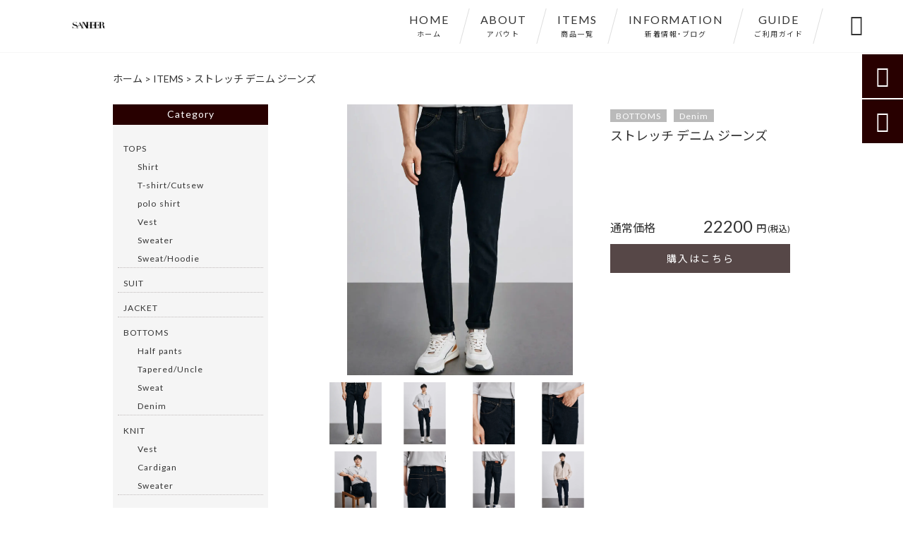

--- FILE ---
content_type: text/html; charset=UTF-8
request_url: https://sanheer.jp/products/%E3%82%B9%E3%83%88%E3%83%AC%E3%83%83%E3%83%81-%E3%83%87%E3%83%8B%E3%83%A0-%E3%82%B8%E3%83%BC%E3%83%B3%E3%82%BA/
body_size: 28268
content:
<!DOCTYPE html>
<html lang="ja">
<head>
<meta charset="UTF-8" />
<meta name="viewport" content="width=device-width,initial-scale=1">
<meta name="format-detection" content="telephone=no">
<link rel="pingback" href="https://sanheer.jp/sanheer/xmlrpc.php" />
<link rel="shortcut icon" href="https://sanheer.jp/sanheer/wp-content/uploads/2020/09/ae46b1f460ee46f789c27b264a6cb421.png" />
<link rel="apple-touch-icon" href="https://sanheer.jp/sanheer/wp-content/uploads/2020/09/ae46b1f460ee46f789c27b264a6cb421-1.png">
<!--▼-追加CSS-▼-->

<title>ストレッチ デニム ジーンズ | 【SANHEER】メンズ ビジネスカジュアル アパレルブランド オンラインショップ</title>

		<!-- All in One SEO 4.8.1.1 - aioseo.com -->
	<meta name="description" content="晩秋から着用可能で初冬に適しています。 裏面は起毛加工が施されており、高品質の繊維を使用し、独自の加工技術を経" />
	<meta name="robots" content="max-image-preview:large" />
	<link rel="canonical" href="https://sanheer.jp/products/%e3%82%b9%e3%83%88%e3%83%ac%e3%83%83%e3%83%81-%e3%83%87%e3%83%8b%e3%83%a0-%e3%82%b8%e3%83%bc%e3%83%b3%e3%82%ba/" />
	<meta name="generator" content="All in One SEO (AIOSEO) 4.8.1.1" />
		<meta property="og:locale" content="ja_JP" />
		<meta property="og:site_name" content="【EWA Japan】スピーカー オンラインショップ | UITworld" />
		<meta property="og:type" content="article" />
		<meta property="og:title" content="ストレッチ デニム ジーンズ | 【SANHEER】メンズ ビジネスカジュアル アパレルブランド オンラインショップ" />
		<meta property="og:description" content="晩秋から着用可能で初冬に適しています。 裏面は起毛加工が施されており、高品質の繊維を使用し、独自の加工技術を経" />
		<meta property="og:url" content="https://sanheer.jp/products/%e3%82%b9%e3%83%88%e3%83%ac%e3%83%83%e3%83%81-%e3%83%87%e3%83%8b%e3%83%a0-%e3%82%b8%e3%83%bc%e3%83%b3%e3%82%ba/" />
		<meta property="og:image" content="https://sanheer.jp/sanheer/wp-content/uploads/2024/02/original-93.jpg" />
		<meta property="og:image:secure_url" content="https://sanheer.jp/sanheer/wp-content/uploads/2024/02/original-93.jpg" />
		<meta property="og:image:width" content="1175" />
		<meta property="og:image:height" content="1409" />
		<meta property="article:published_time" content="2024-02-09T04:25:50+00:00" />
		<meta property="article:modified_time" content="2024-03-31T04:10:45+00:00" />
		<meta name="twitter:card" content="summary" />
		<meta name="twitter:title" content="ストレッチ デニム ジーンズ | 【SANHEER】メンズ ビジネスカジュアル アパレルブランド オンラインショップ" />
		<meta name="twitter:description" content="晩秋から着用可能で初冬に適しています。 裏面は起毛加工が施されており、高品質の繊維を使用し、独自の加工技術を経" />
		<meta name="twitter:image" content="https://sanheer.jp/sanheer/wp-content/uploads/2024/02/original-93.jpg" />
		<script type="application/ld+json" class="aioseo-schema">
			{"@context":"https:\/\/schema.org","@graph":[{"@type":"BreadcrumbList","@id":"https:\/\/sanheer.jp\/products\/%e3%82%b9%e3%83%88%e3%83%ac%e3%83%83%e3%83%81-%e3%83%87%e3%83%8b%e3%83%a0-%e3%82%b8%e3%83%bc%e3%83%b3%e3%82%ba\/#breadcrumblist","itemListElement":[{"@type":"ListItem","@id":"https:\/\/sanheer.jp\/#listItem","position":1,"name":"\u5bb6","item":"https:\/\/sanheer.jp\/","nextItem":{"@type":"ListItem","@id":"https:\/\/sanheer.jp\/products\/%e3%82%b9%e3%83%88%e3%83%ac%e3%83%83%e3%83%81-%e3%83%87%e3%83%8b%e3%83%a0-%e3%82%b8%e3%83%bc%e3%83%b3%e3%82%ba\/#listItem","name":"\u30b9\u30c8\u30ec\u30c3\u30c1 \u30c7\u30cb\u30e0 \u30b8\u30fc\u30f3\u30ba"}},{"@type":"ListItem","@id":"https:\/\/sanheer.jp\/products\/%e3%82%b9%e3%83%88%e3%83%ac%e3%83%83%e3%83%81-%e3%83%87%e3%83%8b%e3%83%a0-%e3%82%b8%e3%83%bc%e3%83%b3%e3%82%ba\/#listItem","position":2,"name":"\u30b9\u30c8\u30ec\u30c3\u30c1 \u30c7\u30cb\u30e0 \u30b8\u30fc\u30f3\u30ba","previousItem":{"@type":"ListItem","@id":"https:\/\/sanheer.jp\/#listItem","name":"\u5bb6"}}]},{"@type":"Organization","@id":"https:\/\/sanheer.jp\/#organization","name":"\u682a\u5f0f\u4f1a\u793eUITworld","description":"\u3010SAN HEER\u3011\u306f\u30d3\u30b8\u30cd\u30b9\u30b7\u30fc\u30f3\u3067\u5f79\u7acb\u3064\u3001\u50cd\u304f\u7537\u6027\u306e\u305f\u3081\u306b\u6d17\u7df4\u3055\u308c\u305f\u30b9\u30bf\u30a4\u30eb\u3092\u63d0\u6848\u3059\u308b\u30e1\u30f3\u30ba\u30a2\u30d1\u30ec\u30eb\u30d6\u30e9\u30f3\u30c9\u3067\u3059\u3002\u9ad8\u54c1\u8cea\u3001\u9ad8\u7d20\u6750\u306a\u5546\u54c1\u3092\u81ea\u793e\u5de5\u5834\u3067\u4e00\u7740\u4e00\u7740\u4e01\u5be7\u306b\u88fd\u9020\u3059\u308b\u3053\u3068\u306b\u62d8\u308a\u3001\u4f55\u5e74\u3082\u9577\u304f\u7740\u3066\u9802\u3051\u308b\u670d\u3092\u5b9f\u73fe\u3057\u3066\u304a\u308a\u307e\u3059\u3002","url":"https:\/\/sanheer.jp\/","logo":{"@type":"ImageObject","url":"https:\/\/sanheer.jp\/sanheer\/wp-content\/uploads\/2024\/05\/1af371ba-1951-4e38-bbed-2941b6726666.png","@id":"https:\/\/sanheer.jp\/products\/%e3%82%b9%e3%83%88%e3%83%ac%e3%83%83%e3%83%81-%e3%83%87%e3%83%8b%e3%83%a0-%e3%82%b8%e3%83%bc%e3%83%b3%e3%82%ba\/#organizationLogo","width":1080,"height":1080},"image":{"@id":"https:\/\/sanheer.jp\/products\/%e3%82%b9%e3%83%88%e3%83%ac%e3%83%83%e3%83%81-%e3%83%87%e3%83%8b%e3%83%a0-%e3%82%b8%e3%83%bc%e3%83%b3%e3%82%ba\/#organizationLogo"}},{"@type":"WebPage","@id":"https:\/\/sanheer.jp\/products\/%e3%82%b9%e3%83%88%e3%83%ac%e3%83%83%e3%83%81-%e3%83%87%e3%83%8b%e3%83%a0-%e3%82%b8%e3%83%bc%e3%83%b3%e3%82%ba\/#webpage","url":"https:\/\/sanheer.jp\/products\/%e3%82%b9%e3%83%88%e3%83%ac%e3%83%83%e3%83%81-%e3%83%87%e3%83%8b%e3%83%a0-%e3%82%b8%e3%83%bc%e3%83%b3%e3%82%ba\/","name":"\u30b9\u30c8\u30ec\u30c3\u30c1 \u30c7\u30cb\u30e0 \u30b8\u30fc\u30f3\u30ba | \u3010SANHEER\u3011\u30e1\u30f3\u30ba \u30d3\u30b8\u30cd\u30b9\u30ab\u30b8\u30e5\u30a2\u30eb \u30a2\u30d1\u30ec\u30eb\u30d6\u30e9\u30f3\u30c9 \u30aa\u30f3\u30e9\u30a4\u30f3\u30b7\u30e7\u30c3\u30d7","description":"\u6669\u79cb\u304b\u3089\u7740\u7528\u53ef\u80fd\u3067\u521d\u51ac\u306b\u9069\u3057\u3066\u3044\u307e\u3059\u3002 \u88cf\u9762\u306f\u8d77\u6bdb\u52a0\u5de5\u304c\u65bd\u3055\u308c\u3066\u304a\u308a\u3001\u9ad8\u54c1\u8cea\u306e\u7e4a\u7dad\u3092\u4f7f\u7528\u3057\u3001\u72ec\u81ea\u306e\u52a0\u5de5\u6280\u8853\u3092\u7d4c","inLanguage":"ja","isPartOf":{"@id":"https:\/\/sanheer.jp\/#website"},"breadcrumb":{"@id":"https:\/\/sanheer.jp\/products\/%e3%82%b9%e3%83%88%e3%83%ac%e3%83%83%e3%83%81-%e3%83%87%e3%83%8b%e3%83%a0-%e3%82%b8%e3%83%bc%e3%83%b3%e3%82%ba\/#breadcrumblist"},"image":{"@type":"ImageObject","url":"https:\/\/sanheer.jp\/sanheer\/wp-content\/uploads\/2024\/02\/original-93.jpg","@id":"https:\/\/sanheer.jp\/products\/%e3%82%b9%e3%83%88%e3%83%ac%e3%83%83%e3%83%81-%e3%83%87%e3%83%8b%e3%83%a0-%e3%82%b8%e3%83%bc%e3%83%b3%e3%82%ba\/#mainImage","width":1175,"height":1409},"primaryImageOfPage":{"@id":"https:\/\/sanheer.jp\/products\/%e3%82%b9%e3%83%88%e3%83%ac%e3%83%83%e3%83%81-%e3%83%87%e3%83%8b%e3%83%a0-%e3%82%b8%e3%83%bc%e3%83%b3%e3%82%ba\/#mainImage"},"datePublished":"2024-02-09T13:25:50+09:00","dateModified":"2024-03-31T13:10:45+09:00"},{"@type":"WebSite","@id":"https:\/\/sanheer.jp\/#website","url":"https:\/\/sanheer.jp\/","name":"\u3010SANHEER\u3011\u30e1\u30f3\u30ba \u30d3\u30b8\u30cd\u30b9\u30ab\u30b8\u30e5\u30a2\u30eb \u30a2\u30d1\u30ec\u30eb\u30d6\u30e9\u30f3\u30c9 \u30aa\u30f3\u30e9\u30a4\u30f3\u30b7\u30e7\u30c3\u30d7","description":"\u3010SAN HEER\u3011\u306f\u30d3\u30b8\u30cd\u30b9\u30b7\u30fc\u30f3\u3067\u5f79\u7acb\u3064\u3001\u50cd\u304f\u7537\u6027\u306e\u305f\u3081\u306b\u6d17\u7df4\u3055\u308c\u305f\u30b9\u30bf\u30a4\u30eb\u3092\u63d0\u6848\u3059\u308b\u30e1\u30f3\u30ba\u30a2\u30d1\u30ec\u30eb\u30d6\u30e9\u30f3\u30c9\u3067\u3059\u3002\u9ad8\u54c1\u8cea\u3001\u9ad8\u7d20\u6750\u306a\u5546\u54c1\u3092\u81ea\u793e\u5de5\u5834\u3067\u4e00\u7740\u4e00\u7740\u4e01\u5be7\u306b\u88fd\u9020\u3059\u308b\u3053\u3068\u306b\u62d8\u308a\u3001\u4f55\u5e74\u3082\u9577\u304f\u7740\u3066\u9802\u3051\u308b\u670d\u3092\u5b9f\u73fe\u3057\u3066\u304a\u308a\u307e\u3059\u3002","inLanguage":"ja","publisher":{"@id":"https:\/\/sanheer.jp\/#organization"}}]}
		</script>
		<!-- All in One SEO -->

<link rel='dns-prefetch' href='//yubinbango.github.io' />
<link rel='dns-prefetch' href='//static.addtoany.com' />
<link rel='dns-prefetch' href='//maxcdn.bootstrapcdn.com' />
<link rel='dns-prefetch' href='//fonts.googleapis.com' />
<link rel="alternate" type="application/rss+xml" title="【SANHEER】メンズ ビジネスカジュアル アパレルブランド オンラインショップ &raquo; フィード" href="https://sanheer.jp/feed/" />
<link rel="alternate" type="application/rss+xml" title="【SANHEER】メンズ ビジネスカジュアル アパレルブランド オンラインショップ &raquo; コメントフィード" href="https://sanheer.jp/comments/feed/" />
<link rel="alternate" title="oEmbed (JSON)" type="application/json+oembed" href="https://sanheer.jp/wp-json/oembed/1.0/embed?url=https%3A%2F%2Fsanheer.jp%2Fproducts%2F%25e3%2582%25b9%25e3%2583%2588%25e3%2583%25ac%25e3%2583%2583%25e3%2583%2581-%25e3%2583%2587%25e3%2583%258b%25e3%2583%25a0-%25e3%2582%25b8%25e3%2583%25bc%25e3%2583%25b3%25e3%2582%25ba%2F" />
<link rel="alternate" title="oEmbed (XML)" type="text/xml+oembed" href="https://sanheer.jp/wp-json/oembed/1.0/embed?url=https%3A%2F%2Fsanheer.jp%2Fproducts%2F%25e3%2582%25b9%25e3%2583%2588%25e3%2583%25ac%25e3%2583%2583%25e3%2583%2581-%25e3%2583%2587%25e3%2583%258b%25e3%2583%25a0-%25e3%2582%25b8%25e3%2583%25bc%25e3%2583%25b3%25e3%2582%25ba%2F&#038;format=xml" />
		<!-- This site uses the Google Analytics by MonsterInsights plugin v9.11.1 - Using Analytics tracking - https://www.monsterinsights.com/ -->
		<!-- Note: MonsterInsights is not currently configured on this site. The site owner needs to authenticate with Google Analytics in the MonsterInsights settings panel. -->
					<!-- No tracking code set -->
				<!-- / Google Analytics by MonsterInsights -->
		<style id='wp-img-auto-sizes-contain-inline-css' type='text/css'>
img:is([sizes=auto i],[sizes^="auto," i]){contain-intrinsic-size:3000px 1500px}
/*# sourceURL=wp-img-auto-sizes-contain-inline-css */
</style>
<link rel='stylesheet' id='colorbox-theme1-css' href='https://sanheer.jp/sanheer/wp-content/plugins/jquery-colorbox/themes/theme1/colorbox.css?ver=4.6.2' type='text/css' media='screen' />
<link rel='stylesheet' id='sbr_styles-css' href='https://sanheer.jp/sanheer/wp-content/plugins/reviews-feed/assets/css/sbr-styles.css?ver=2.1.0' type='text/css' media='all' />
<link rel='stylesheet' id='sbi_styles-css' href='https://sanheer.jp/sanheer/wp-content/plugins/instagram-feed/css/sbi-styles.min.css?ver=6.8.0' type='text/css' media='all' />
<style id='wp-emoji-styles-inline-css' type='text/css'>

	img.wp-smiley, img.emoji {
		display: inline !important;
		border: none !important;
		box-shadow: none !important;
		height: 1em !important;
		width: 1em !important;
		margin: 0 0.07em !important;
		vertical-align: -0.1em !important;
		background: none !important;
		padding: 0 !important;
	}
/*# sourceURL=wp-emoji-styles-inline-css */
</style>
<link rel='stylesheet' id='wp-block-library-css' href='https://sanheer.jp/sanheer/wp-includes/css/dist/block-library/style.min.css?ver=6.9' type='text/css' media='all' />
<style id='global-styles-inline-css' type='text/css'>
:root{--wp--preset--aspect-ratio--square: 1;--wp--preset--aspect-ratio--4-3: 4/3;--wp--preset--aspect-ratio--3-4: 3/4;--wp--preset--aspect-ratio--3-2: 3/2;--wp--preset--aspect-ratio--2-3: 2/3;--wp--preset--aspect-ratio--16-9: 16/9;--wp--preset--aspect-ratio--9-16: 9/16;--wp--preset--color--black: #000000;--wp--preset--color--cyan-bluish-gray: #abb8c3;--wp--preset--color--white: #ffffff;--wp--preset--color--pale-pink: #f78da7;--wp--preset--color--vivid-red: #cf2e2e;--wp--preset--color--luminous-vivid-orange: #ff6900;--wp--preset--color--luminous-vivid-amber: #fcb900;--wp--preset--color--light-green-cyan: #7bdcb5;--wp--preset--color--vivid-green-cyan: #00d084;--wp--preset--color--pale-cyan-blue: #8ed1fc;--wp--preset--color--vivid-cyan-blue: #0693e3;--wp--preset--color--vivid-purple: #9b51e0;--wp--preset--gradient--vivid-cyan-blue-to-vivid-purple: linear-gradient(135deg,rgb(6,147,227) 0%,rgb(155,81,224) 100%);--wp--preset--gradient--light-green-cyan-to-vivid-green-cyan: linear-gradient(135deg,rgb(122,220,180) 0%,rgb(0,208,130) 100%);--wp--preset--gradient--luminous-vivid-amber-to-luminous-vivid-orange: linear-gradient(135deg,rgb(252,185,0) 0%,rgb(255,105,0) 100%);--wp--preset--gradient--luminous-vivid-orange-to-vivid-red: linear-gradient(135deg,rgb(255,105,0) 0%,rgb(207,46,46) 100%);--wp--preset--gradient--very-light-gray-to-cyan-bluish-gray: linear-gradient(135deg,rgb(238,238,238) 0%,rgb(169,184,195) 100%);--wp--preset--gradient--cool-to-warm-spectrum: linear-gradient(135deg,rgb(74,234,220) 0%,rgb(151,120,209) 20%,rgb(207,42,186) 40%,rgb(238,44,130) 60%,rgb(251,105,98) 80%,rgb(254,248,76) 100%);--wp--preset--gradient--blush-light-purple: linear-gradient(135deg,rgb(255,206,236) 0%,rgb(152,150,240) 100%);--wp--preset--gradient--blush-bordeaux: linear-gradient(135deg,rgb(254,205,165) 0%,rgb(254,45,45) 50%,rgb(107,0,62) 100%);--wp--preset--gradient--luminous-dusk: linear-gradient(135deg,rgb(255,203,112) 0%,rgb(199,81,192) 50%,rgb(65,88,208) 100%);--wp--preset--gradient--pale-ocean: linear-gradient(135deg,rgb(255,245,203) 0%,rgb(182,227,212) 50%,rgb(51,167,181) 100%);--wp--preset--gradient--electric-grass: linear-gradient(135deg,rgb(202,248,128) 0%,rgb(113,206,126) 100%);--wp--preset--gradient--midnight: linear-gradient(135deg,rgb(2,3,129) 0%,rgb(40,116,252) 100%);--wp--preset--font-size--small: 13px;--wp--preset--font-size--medium: 20px;--wp--preset--font-size--large: 36px;--wp--preset--font-size--x-large: 42px;--wp--preset--spacing--20: 0.44rem;--wp--preset--spacing--30: 0.67rem;--wp--preset--spacing--40: 1rem;--wp--preset--spacing--50: 1.5rem;--wp--preset--spacing--60: 2.25rem;--wp--preset--spacing--70: 3.38rem;--wp--preset--spacing--80: 5.06rem;--wp--preset--shadow--natural: 6px 6px 9px rgba(0, 0, 0, 0.2);--wp--preset--shadow--deep: 12px 12px 50px rgba(0, 0, 0, 0.4);--wp--preset--shadow--sharp: 6px 6px 0px rgba(0, 0, 0, 0.2);--wp--preset--shadow--outlined: 6px 6px 0px -3px rgb(255, 255, 255), 6px 6px rgb(0, 0, 0);--wp--preset--shadow--crisp: 6px 6px 0px rgb(0, 0, 0);}:where(.is-layout-flex){gap: 0.5em;}:where(.is-layout-grid){gap: 0.5em;}body .is-layout-flex{display: flex;}.is-layout-flex{flex-wrap: wrap;align-items: center;}.is-layout-flex > :is(*, div){margin: 0;}body .is-layout-grid{display: grid;}.is-layout-grid > :is(*, div){margin: 0;}:where(.wp-block-columns.is-layout-flex){gap: 2em;}:where(.wp-block-columns.is-layout-grid){gap: 2em;}:where(.wp-block-post-template.is-layout-flex){gap: 1.25em;}:where(.wp-block-post-template.is-layout-grid){gap: 1.25em;}.has-black-color{color: var(--wp--preset--color--black) !important;}.has-cyan-bluish-gray-color{color: var(--wp--preset--color--cyan-bluish-gray) !important;}.has-white-color{color: var(--wp--preset--color--white) !important;}.has-pale-pink-color{color: var(--wp--preset--color--pale-pink) !important;}.has-vivid-red-color{color: var(--wp--preset--color--vivid-red) !important;}.has-luminous-vivid-orange-color{color: var(--wp--preset--color--luminous-vivid-orange) !important;}.has-luminous-vivid-amber-color{color: var(--wp--preset--color--luminous-vivid-amber) !important;}.has-light-green-cyan-color{color: var(--wp--preset--color--light-green-cyan) !important;}.has-vivid-green-cyan-color{color: var(--wp--preset--color--vivid-green-cyan) !important;}.has-pale-cyan-blue-color{color: var(--wp--preset--color--pale-cyan-blue) !important;}.has-vivid-cyan-blue-color{color: var(--wp--preset--color--vivid-cyan-blue) !important;}.has-vivid-purple-color{color: var(--wp--preset--color--vivid-purple) !important;}.has-black-background-color{background-color: var(--wp--preset--color--black) !important;}.has-cyan-bluish-gray-background-color{background-color: var(--wp--preset--color--cyan-bluish-gray) !important;}.has-white-background-color{background-color: var(--wp--preset--color--white) !important;}.has-pale-pink-background-color{background-color: var(--wp--preset--color--pale-pink) !important;}.has-vivid-red-background-color{background-color: var(--wp--preset--color--vivid-red) !important;}.has-luminous-vivid-orange-background-color{background-color: var(--wp--preset--color--luminous-vivid-orange) !important;}.has-luminous-vivid-amber-background-color{background-color: var(--wp--preset--color--luminous-vivid-amber) !important;}.has-light-green-cyan-background-color{background-color: var(--wp--preset--color--light-green-cyan) !important;}.has-vivid-green-cyan-background-color{background-color: var(--wp--preset--color--vivid-green-cyan) !important;}.has-pale-cyan-blue-background-color{background-color: var(--wp--preset--color--pale-cyan-blue) !important;}.has-vivid-cyan-blue-background-color{background-color: var(--wp--preset--color--vivid-cyan-blue) !important;}.has-vivid-purple-background-color{background-color: var(--wp--preset--color--vivid-purple) !important;}.has-black-border-color{border-color: var(--wp--preset--color--black) !important;}.has-cyan-bluish-gray-border-color{border-color: var(--wp--preset--color--cyan-bluish-gray) !important;}.has-white-border-color{border-color: var(--wp--preset--color--white) !important;}.has-pale-pink-border-color{border-color: var(--wp--preset--color--pale-pink) !important;}.has-vivid-red-border-color{border-color: var(--wp--preset--color--vivid-red) !important;}.has-luminous-vivid-orange-border-color{border-color: var(--wp--preset--color--luminous-vivid-orange) !important;}.has-luminous-vivid-amber-border-color{border-color: var(--wp--preset--color--luminous-vivid-amber) !important;}.has-light-green-cyan-border-color{border-color: var(--wp--preset--color--light-green-cyan) !important;}.has-vivid-green-cyan-border-color{border-color: var(--wp--preset--color--vivid-green-cyan) !important;}.has-pale-cyan-blue-border-color{border-color: var(--wp--preset--color--pale-cyan-blue) !important;}.has-vivid-cyan-blue-border-color{border-color: var(--wp--preset--color--vivid-cyan-blue) !important;}.has-vivid-purple-border-color{border-color: var(--wp--preset--color--vivid-purple) !important;}.has-vivid-cyan-blue-to-vivid-purple-gradient-background{background: var(--wp--preset--gradient--vivid-cyan-blue-to-vivid-purple) !important;}.has-light-green-cyan-to-vivid-green-cyan-gradient-background{background: var(--wp--preset--gradient--light-green-cyan-to-vivid-green-cyan) !important;}.has-luminous-vivid-amber-to-luminous-vivid-orange-gradient-background{background: var(--wp--preset--gradient--luminous-vivid-amber-to-luminous-vivid-orange) !important;}.has-luminous-vivid-orange-to-vivid-red-gradient-background{background: var(--wp--preset--gradient--luminous-vivid-orange-to-vivid-red) !important;}.has-very-light-gray-to-cyan-bluish-gray-gradient-background{background: var(--wp--preset--gradient--very-light-gray-to-cyan-bluish-gray) !important;}.has-cool-to-warm-spectrum-gradient-background{background: var(--wp--preset--gradient--cool-to-warm-spectrum) !important;}.has-blush-light-purple-gradient-background{background: var(--wp--preset--gradient--blush-light-purple) !important;}.has-blush-bordeaux-gradient-background{background: var(--wp--preset--gradient--blush-bordeaux) !important;}.has-luminous-dusk-gradient-background{background: var(--wp--preset--gradient--luminous-dusk) !important;}.has-pale-ocean-gradient-background{background: var(--wp--preset--gradient--pale-ocean) !important;}.has-electric-grass-gradient-background{background: var(--wp--preset--gradient--electric-grass) !important;}.has-midnight-gradient-background{background: var(--wp--preset--gradient--midnight) !important;}.has-small-font-size{font-size: var(--wp--preset--font-size--small) !important;}.has-medium-font-size{font-size: var(--wp--preset--font-size--medium) !important;}.has-large-font-size{font-size: var(--wp--preset--font-size--large) !important;}.has-x-large-font-size{font-size: var(--wp--preset--font-size--x-large) !important;}
/*# sourceURL=global-styles-inline-css */
</style>

<style id='classic-theme-styles-inline-css' type='text/css'>
/*! This file is auto-generated */
.wp-block-button__link{color:#fff;background-color:#32373c;border-radius:9999px;box-shadow:none;text-decoration:none;padding:calc(.667em + 2px) calc(1.333em + 2px);font-size:1.125em}.wp-block-file__button{background:#32373c;color:#fff;text-decoration:none}
/*# sourceURL=/wp-includes/css/classic-themes.min.css */
</style>
<link rel='stylesheet' id='biz-cal-style-css' href='https://sanheer.jp/sanheer/wp-content/plugins/biz-calendar/biz-cal.css?ver=2.2.0' type='text/css' media='all' />
<link rel='stylesheet' id='contact-form-7-css' href='https://sanheer.jp/sanheer/wp-content/plugins/contact-form-7/includes/css/styles.css?ver=6.0.5' type='text/css' media='all' />
<link rel='stylesheet' id='ctf_styles-css' href='https://sanheer.jp/sanheer/wp-content/plugins/custom-twitter-feeds/css/ctf-styles.min.css?ver=2.3.0' type='text/css' media='all' />
<link rel='stylesheet' id='cff-css' href='https://sanheer.jp/sanheer/wp-content/plugins/custom-facebook-feed/assets/css/cff-style.min.css?ver=4.3.0' type='text/css' media='all' />
<link rel='stylesheet' id='sb-font-awesome-css' href='https://maxcdn.bootstrapcdn.com/font-awesome/4.7.0/css/font-awesome.min.css?ver=6.9' type='text/css' media='all' />
<link rel='stylesheet' id='style-sheet-css' href='https://sanheer.jp/sanheer/wp-content/themes/jet-cms14-c/style.css?ver=6.9' type='text/css' media='all' />
<link rel='stylesheet' id='JetB_press-fonts-css' href='https://fonts.googleapis.com/css?family=Open+Sans:400italic,700italic,400,700&#038;subset=latin,latin-ext' type='text/css' media='all' />
<style id='akismet-widget-style-inline-css' type='text/css'>

			.a-stats {
				--akismet-color-mid-green: #357b49;
				--akismet-color-white: #fff;
				--akismet-color-light-grey: #f6f7f7;

				max-width: 350px;
				width: auto;
			}

			.a-stats * {
				all: unset;
				box-sizing: border-box;
			}

			.a-stats strong {
				font-weight: 600;
			}

			.a-stats a.a-stats__link,
			.a-stats a.a-stats__link:visited,
			.a-stats a.a-stats__link:active {
				background: var(--akismet-color-mid-green);
				border: none;
				box-shadow: none;
				border-radius: 8px;
				color: var(--akismet-color-white);
				cursor: pointer;
				display: block;
				font-family: -apple-system, BlinkMacSystemFont, 'Segoe UI', 'Roboto', 'Oxygen-Sans', 'Ubuntu', 'Cantarell', 'Helvetica Neue', sans-serif;
				font-weight: 500;
				padding: 12px;
				text-align: center;
				text-decoration: none;
				transition: all 0.2s ease;
			}

			/* Extra specificity to deal with TwentyTwentyOne focus style */
			.widget .a-stats a.a-stats__link:focus {
				background: var(--akismet-color-mid-green);
				color: var(--akismet-color-white);
				text-decoration: none;
			}

			.a-stats a.a-stats__link:hover {
				filter: brightness(110%);
				box-shadow: 0 4px 12px rgba(0, 0, 0, 0.06), 0 0 2px rgba(0, 0, 0, 0.16);
			}

			.a-stats .count {
				color: var(--akismet-color-white);
				display: block;
				font-size: 1.5em;
				line-height: 1.4;
				padding: 0 13px;
				white-space: nowrap;
			}
		
/*# sourceURL=akismet-widget-style-inline-css */
</style>
<link rel='stylesheet' id='wp-pagenavi-css' href='https://sanheer.jp/sanheer/wp-content/plugins/wp-pagenavi/pagenavi-css.css?ver=2.70' type='text/css' media='all' />
<link rel='stylesheet' id='tablepress-default-css' href='https://sanheer.jp/sanheer/wp-content/plugins/tablepress/css/build/default.css?ver=3.1.1' type='text/css' media='all' />
<link rel='stylesheet' id='addtoany-css' href='https://sanheer.jp/sanheer/wp-content/plugins/add-to-any/addtoany.min.css?ver=1.16' type='text/css' media='all' />
<link rel="https://api.w.org/" href="https://sanheer.jp/wp-json/" /><link rel="EditURI" type="application/rsd+xml" title="RSD" href="https://sanheer.jp/sanheer/xmlrpc.php?rsd" />
<meta name="generator" content="WordPress 6.9" />
<link rel='shortlink' href='https://sanheer.jp/?p=7586' />

<link rel="stylesheet" href="https://sanheer.jp/sanheer/wp-content/plugins/count-per-day/counter.css" type="text/css" />
<link rel="llms-sitemap" href="https://sanheer.jp/llms.txt" />
<link rel="stylesheet" href="https://fonts.googleapis.com/icon?family=Material+Icons">

<link rel="stylesheet" href="https://code.ionicframework.com/ionicons/2.0.1/css/ionicons.min.css">
<link rel="stylesheet" href="https://cdn.jsdelivr.net/npm/yakuhanjp@3.2.0/dist/css/yakuhanjp.min.css">
<link rel="stylesheet" href="https://jetb.co.jp/ec-king/common/css/slick.css" type="text/css" />
<link rel="stylesheet" href="https://jetb.co.jp/ec-king/common/css/slick-theme.css" type="text/css" />
<link rel="stylesheet" href="https://jetb.co.jp/ec-king/common/css/jquery.mCustomScrollbar.css" type="text/css" />


<link rel="stylesheet" href="https://jetb.co.jp/ec-king/common/css/modal.css" type="text/css" />
<link rel="stylesheet" href="https://jetb.co.jp/ec-king/tpl_c/css/common.css" type="text/css" />
<link rel="stylesheet" href="https://jetb.co.jp/ec-king/tpl_c/css/media.css" type="text/css" />
<link rel="stylesheet" href="https://sanheer.jp/sanheer/wp-content/themes/jet-cms14-c/Jet_Tpl_style.css" type="text/css" />
<link rel="stylesheet" href="https://sanheer.jp/sanheer/wp-content/themes/jet-cms14-c/custom/custom.css" type="text/css" />
	
	<!-- Google tag (gtag.js) -->
<script async src="https://www.googletagmanager.com/gtag/js?id=G-9K3LBV26CD"></script>
<script>
  window.dataLayer = window.dataLayer || [];
  function gtag(){dataLayer.push(arguments);}
  gtag('js', new Date());

  gtag('config', 'G-9K3LBV26CD');
	gtag('config', 'UA-179692264-7');
</script>
	
</head>

<body class="wp-singular products-template-default single single-products postid-7586 wp-theme-jet-cms14-c metaslider-plugin" ontouchstart="">

	<div id="top" class="allwrapper tpl_c gthc">

		<header id="upper" class="head_bg cf">
			<h1><a href="https://sanheer.jp/"><img src="https://sanheer.jp/sanheer/wp-content/uploads/2020/09/ae46b1f460ee46f789c27b264a6cb421-1.png" alt="【SANHEER】メンズ ビジネスカジュアル アパレルブランド オンラインショップ 【SAN HEER】はビジネスシーンで役立つ、働く男性のために洗練されたスタイルを提案するメンズアパレルブランドです。高品質、高素材な商品を自社工場で一着一着丁寧に製造することに拘り、何年も長く着て頂ける服を実現しております。"></a></h1>


			<div class="menu-trigger">
				<div class="trigger_wrap">
					<span></span>
					<span></span>
					<span></span>
				</div>
				<p>menu</p>
			</div>
			<nav class="g_nav_sp sp cf">
				<ul id="menu-menu1" class="g_nav_menu menu"><li><a href="https://sanheer.jp">HOME<span>ホーム</span></a></li>
<li><a href="https://sanheer.jp/about/">ABOUT<span>アバウト</span></a></li>
<li><a href="https://sanheer.jp/items/">ITEMS<span>商品一覧</span></a>
<ul class="sub-menu">
	<li><a href="https://sanheer.jp/feature_list/">FEATURE</a></li>
	<li><a href="https://sanheer.jp/sale/">SALE</a></li>
</ul>
</li>
<li><a href="https://sanheer.jp/information/">INFORMATION<span>新着情報・ブログ</span></a></li>
<li><a href="https://sanheer.jp/guide/">GUIDE<span>ご利用ガイド</span></a>
<ul class="sub-menu">
	<li><a href="https://sanheer.jp/guide/faq/">FAQ</a></li>
	<li><a rel="privacy-policy" href="https://sanheer.jp/guide/privacy/">プライバシーポリシー</a></li>
	<li><a href="https://sanheer.jp/guide/law/">特定商取引に基づく表記</a></li>
</ul>
</li>
</ul>			</nav>
			<nav class="g_nav g_nav_pc pc cf">
				<ul id="menu-menu1-1" class="g_nav_menu menu"><li><a href="https://sanheer.jp">HOME<span>ホーム</span></a></li>
<li><a href="https://sanheer.jp/about/">ABOUT<span>アバウト</span></a></li>
<li><a href="https://sanheer.jp/items/">ITEMS<span>商品一覧</span></a>
<ul class="sub-menu">
	<li><a href="https://sanheer.jp/feature_list/">FEATURE</a></li>
	<li><a href="https://sanheer.jp/sale/">SALE</a></li>
</ul>
</li>
<li><a href="https://sanheer.jp/information/">INFORMATION<span>新着情報・ブログ</span></a></li>
<li><a href="https://sanheer.jp/guide/">GUIDE<span>ご利用ガイド</span></a>
<ul class="sub-menu">
	<li><a href="https://sanheer.jp/guide/faq/">FAQ</a></li>
	<li><a rel="privacy-policy" href="https://sanheer.jp/guide/privacy/">プライバシーポリシー</a></li>
	<li><a href="https://sanheer.jp/guide/law/">特定商取引に基づく表記</a></li>
</ul>
</li>
</ul>			</nav>
			<p class="btn-search">&#xf2f5;</p>
			<div class="header-search l-absolute">
				<form action="https://sanheer.jp/" method="get" id="jet_searchform-header">
					<input id="jet_searchBtn_header" type="submit" name="searchBtn" value="&#xf2f5;" />
					<input id="jet_keywords_header" type="text" name="s" id="site_search" placeholder="" />
				</form>
			</div>
		</header>
<section id="blog_area">
<!--▼▼▼▼コンテンツエリア▼▼▼▼-->
<div class="breadcrumbs">
	<!-- Breadcrumb NavXT 7.4.1 -->
<span property="itemListElement" typeof="ListItem"><a property="item" typeof="WebPage" title="【SANHEER】メンズ ビジネスカジュアル アパレルブランド オンラインショップへ移動" href="https://sanheer.jp" class="home"><span property="name">ホーム</span></a><meta property="position" content="1"></span> &gt; <span property="itemListElement" typeof="ListItem"><a property="item" typeof="WebPage" title="Go to ITEMS." href="https://sanheer.jp/items/" class="products-root post post-products"><span property="name">ITEMS</span></a><meta property="position" content="2"></span> &gt; <span class="post post-products current-item">ストレッチ デニム ジーンズ</span></div>
<div class="inner cf">
	<main id="blog_cont">
		<article class="blog_box">
			
			<div id="pg_cont">
				<div class="pg_box">
					<a class="imgwrap custom_ct" href="https://sanheer.jp/sanheer/wp-content/uploads/2024/02/original-93.jpg" rel="lightbox-1">
												<img class="lozad colorbox-1" data-src="https://sanheer.jp/sanheer/wp-content/uploads/2024/02/original-93.jpg" >
					</a>
															<a class="imgwrap custom_ct" href="https://sanheer.jp/sanheer/wp-content/uploads/2024/02/original-1-26.jpg" rel="lightbox-1">
						<img class="lozad colorbox-1" data-src="https://sanheer.jp/sanheer/wp-content/uploads/2024/02/original-1-26.jpg" >
					</a>
					

															<a class="imgwrap custom_ct" href="https://sanheer.jp/sanheer/wp-content/uploads/2024/02/original-2-27.jpg" rel="lightbox-1">
						<img class="lozad colorbox-1" data-src="https://sanheer.jp/sanheer/wp-content/uploads/2024/02/original-2-27.jpg" >
					</a>
					

															<a class="imgwrap custom_ct" href="https://sanheer.jp/sanheer/wp-content/uploads/2024/02/original-3-26.jpg" rel="lightbox-1">
						<img class="lozad colorbox-1" data-src="https://sanheer.jp/sanheer/wp-content/uploads/2024/02/original-3-26.jpg" >
					</a>
					

															<a class="imgwrap custom_ct" href="https://sanheer.jp/sanheer/wp-content/uploads/2024/02/original-4-26.jpg" rel="lightbox-1">
						<img class="lozad colorbox-1" data-src="https://sanheer.jp/sanheer/wp-content/uploads/2024/02/original-4-26.jpg" >
					</a>
					

															<a class="imgwrap custom_ct" href="https://sanheer.jp/sanheer/wp-content/uploads/2024/02/original-5-26.jpg" rel="lightbox-1">
						<img class="lozad colorbox-1" data-src="https://sanheer.jp/sanheer/wp-content/uploads/2024/02/original-5-26.jpg" >
					</a>
					

															<a class="imgwrap custom_ct" href="https://sanheer.jp/sanheer/wp-content/uploads/2024/02/original-6-26.jpg" rel="lightbox-1">
						<img class="lozad colorbox-1" data-src="https://sanheer.jp/sanheer/wp-content/uploads/2024/02/original-6-26.jpg" >
					</a>
					

															<a class="imgwrap custom_ct" href="https://sanheer.jp/sanheer/wp-content/uploads/2024/02/original-8-26.jpg" rel="lightbox-1">
						<img class="lozad colorbox-1" data-src="https://sanheer.jp/sanheer/wp-content/uploads/2024/02/original-8-26.jpg" >
					</a>
					

															<a class="imgwrap custom_ct" href="https://sanheer.jp/sanheer/wp-content/uploads/2024/02/original-9-27.jpg" rel="lightbox-1">
						<img class="lozad colorbox-1" data-src="https://sanheer.jp/sanheer/wp-content/uploads/2024/02/original-9-27.jpg" >
					</a>
					

															<a class="imgwrap custom_ct" href="https://sanheer.jp/sanheer/wp-content/uploads/2024/02/original-11-26.jpg" rel="lightbox-1">
						<img class="lozad colorbox-1" data-src="https://sanheer.jp/sanheer/wp-content/uploads/2024/02/original-11-26.jpg" >
					</a>
					

															<a class="imgwrap custom_ct" href="https://sanheer.jp/sanheer/wp-content/uploads/2024/02/original-12-25.jpg" rel="lightbox-1">
						<img class="lozad colorbox-1" data-src="https://sanheer.jp/sanheer/wp-content/uploads/2024/02/original-12-25.jpg" >
					</a>
					

															<a class="imgwrap custom_ct" href="https://sanheer.jp/sanheer/wp-content/uploads/2024/02/original-14-22.jpg" rel="lightbox-1">
						<img class="lozad colorbox-1" data-src="https://sanheer.jp/sanheer/wp-content/uploads/2024/02/original-14-22.jpg" >
					</a>
					

															<a class="imgwrap custom_ct" href="https://sanheer.jp/sanheer/wp-content/uploads/2024/02/original-15-20.jpg" rel="lightbox-1">
						<img class="lozad colorbox-1" data-src="https://sanheer.jp/sanheer/wp-content/uploads/2024/02/original-15-20.jpg" >
					</a>
					

															<a class="imgwrap custom_ct" href="https://sanheer.jp/sanheer/wp-content/uploads/2024/02/original-16-18.jpg" rel="lightbox-1">
						<img class="lozad colorbox-1" data-src="https://sanheer.jp/sanheer/wp-content/uploads/2024/02/original-16-18.jpg" >
					</a>
					

															<a class="imgwrap custom_ct" href="https://sanheer.jp/sanheer/wp-content/uploads/2024/02/original-17-16.jpg" rel="lightbox-1">
						<img class="lozad colorbox-1" data-src="https://sanheer.jp/sanheer/wp-content/uploads/2024/02/original-17-16.jpg" >
					</a>
					

															<a class="imgwrap custom_ct" href="https://sanheer.jp/sanheer/wp-content/uploads/2024/02/original-18-16.jpg" rel="lightbox-1">
						<img class="lozad colorbox-1" data-src="https://sanheer.jp/sanheer/wp-content/uploads/2024/02/original-18-16.jpg" >
					</a>
					

															<a class="imgwrap custom_ct" href="https://sanheer.jp/sanheer/wp-content/uploads/2024/02/original-19-15.jpg" rel="lightbox-1">
						<img class="lozad colorbox-1" data-src="https://sanheer.jp/sanheer/wp-content/uploads/2024/02/original-19-15.jpg" >
					</a>
					

															<a class="imgwrap custom_ct" href="https://sanheer.jp/sanheer/wp-content/uploads/2024/02/original-20-14.jpg" rel="lightbox-1">
						<img class="lozad colorbox-1" data-src="https://sanheer.jp/sanheer/wp-content/uploads/2024/02/original-20-14.jpg" >
					</a>
					

															<a class="imgwrap custom_ct" href="https://sanheer.jp/sanheer/wp-content/uploads/2024/02/original-21-13.jpg" rel="lightbox-1">
						<img class="lozad colorbox-1" data-src="https://sanheer.jp/sanheer/wp-content/uploads/2024/02/original-21-13.jpg" >
					</a>
					

									</div>
				<ul>
					<li class="imgwrap custom_ct">
												<img class="lozad colorbox-1" data-src="https://sanheer.jp/sanheer/wp-content/uploads/2024/02/original-93.jpg" >
					</li>
															<li class="imgwrap custom_ct">
						<img class="lozad" data-src="https://sanheer.jp/sanheer/wp-content/uploads/2024/02/original-1-26.jpg" >
					</li>
																				<li class="imgwrap custom_ct">
						<img class="lozad" data-src="https://sanheer.jp/sanheer/wp-content/uploads/2024/02/original-2-27.jpg" >
					</li>
																				<li class="imgwrap custom_ct">
						<img class="lozad" data-src="https://sanheer.jp/sanheer/wp-content/uploads/2024/02/original-3-26.jpg" >
					</li>
																				<li class="imgwrap custom_ct">
						<img class="lozad" data-src="https://sanheer.jp/sanheer/wp-content/uploads/2024/02/original-4-26.jpg" >
					</li>
																				<li class="imgwrap custom_ct">
						<img class="lozad" data-src="https://sanheer.jp/sanheer/wp-content/uploads/2024/02/original-5-26.jpg" >
					</li>
																				<li class="imgwrap custom_ct">
						<img class="lozad" data-src="https://sanheer.jp/sanheer/wp-content/uploads/2024/02/original-6-26.jpg" >
					</li>
																				<li class="imgwrap custom_ct">
						<img class="lozad" data-src="https://sanheer.jp/sanheer/wp-content/uploads/2024/02/original-8-26.jpg" >
					</li>
																				<li class="imgwrap custom_ct">
						<img class="lozad" data-src="https://sanheer.jp/sanheer/wp-content/uploads/2024/02/original-9-27.jpg" >
					</li>
																				<li class="imgwrap custom_ct">
						<img class="lozad" data-src="https://sanheer.jp/sanheer/wp-content/uploads/2024/02/original-11-26.jpg" >
					</li>
																				<li class="imgwrap custom_ct">
						<img class="lozad" data-src="https://sanheer.jp/sanheer/wp-content/uploads/2024/02/original-12-25.jpg" >
					</li>
																				<li class="imgwrap custom_ct">
						<img class="lozad" data-src="https://sanheer.jp/sanheer/wp-content/uploads/2024/02/original-14-22.jpg" >
					</li>
																				<li class="imgwrap custom_ct">
						<img class="lozad" data-src="https://sanheer.jp/sanheer/wp-content/uploads/2024/02/original-15-20.jpg" >
					</li>
																				<li class="imgwrap custom_ct">
						<img class="lozad" data-src="https://sanheer.jp/sanheer/wp-content/uploads/2024/02/original-16-18.jpg" >
					</li>
																				<li class="imgwrap custom_ct">
						<img class="lozad" data-src="https://sanheer.jp/sanheer/wp-content/uploads/2024/02/original-17-16.jpg" >
					</li>
																				<li class="imgwrap custom_ct">
						<img class="lozad" data-src="https://sanheer.jp/sanheer/wp-content/uploads/2024/02/original-18-16.jpg" >
					</li>
																				<li class="imgwrap custom_ct">
						<img class="lozad" data-src="https://sanheer.jp/sanheer/wp-content/uploads/2024/02/original-19-15.jpg" >
					</li>
																				<li class="imgwrap custom_ct">
						<img class="lozad" data-src="https://sanheer.jp/sanheer/wp-content/uploads/2024/02/original-20-14.jpg" >
					</li>
																				<li class="imgwrap custom_ct">
						<img class="lozad" data-src="https://sanheer.jp/sanheer/wp-content/uploads/2024/02/original-21-13.jpg" >
					</li>
														</ul>
			</div>

			<header class="custom_entry">
				<p class="cat_entry"><a href="https://sanheer.jp/products_cat/bottoms/" rel="tag">BOTTOMS</a><a href="https://sanheer.jp/products_cat/denim/" rel="tag">Denim</a></p>
				<h1>ストレッチ デニム ジーンズ</h1>
			</header>

			<div class="custom_info">
				<div class="price_box flexbox">
								 
				
					<section class="common_price_box flexbox">
						<h2 class="flexbox">
							<span>通常価格</span>
						</h2>
						<div class="price1 flexbox">
							<p class="num">22200</p>
							<span class="unit">円</span>
														<span class="tax">(税込)</span>
													</div>
					</section>

							
			</div>

			
			
			 			 				 				 <a class="buy" href="https://sanheer.shop/items/657bea8ce37f740030902415" target="_blank">
					 購入はこちら				 </a>
				 			 
				
								<div class="remarks">
																			</div>
							</div>

			<section class="blog_text the_text">
				<h2 class="section_title"><span>説明</span></h2>
				<p><span style="font-size: 14px">晩秋から着用可能で初冬に適しています。</span></p>
<p><span style="font-size: 14px">裏面は起毛加工が施されており、高品質の繊維を使用し、独自の加工技術を経て、生地の表面は毛足が短く、柔らかく肌に優しい感触です。</span></p>
<p><span style="font-size: 14px">起毛生地は通常の生地に比べて厚みがあり、保温性に優れ、通気性と耐摩耗性のバランスも優れています。</span></p>
<p><span style="font-size: 14px">優れた耐摩耗性、耐久性、弾性回復力を備えており、着用感がより快適です。</span></p>
<p><span style="font-size: 14px">両面サンデッドジーンズは、手作業で位置を変えたクラシックなジーンズです。</span></p>
<p><span style="font-size: 14px">サンディングと軽いウォッシュ加工により、黒とグレーのブレンドが生まれます。</span></p>
<p><span style="font-size: 14px">原料としてオーガニックコットンを使用し、高品質の生地を使用しています。</span></p>
<p><span style="font-size: 14px">エンドウォッシュ技術により、より純粋なデニム表面を実現し、柔らかく肉厚で、優れたふわふわ感と肌なじみの良さを持ち合わせています。</span></p>
<p><span style="font-size: 14px">テンセル25％は針葉樹パルプを原料に溶剤紡績法で作られた、綿の「心地よさ」、ポリエステルの「強さ」、ウールの「高級感」と「独特の美しさ」を兼ね備えた新しい繊維です。</span></p>
<p><span style="font-size: 14px">シルクのような「タッチ」と「ソフトなドレープ性」は、乾いた状態でも濡れた状態でも非常に丈夫で、濡れた状態では綿をはるかに上回る湿潤強度を持つセルロース繊維です。</span></p>
<p>&nbsp;</p>
<p>
<span style="font-size: 14px"><span class="deco_B">着用アイテムはこちら</span>ホワイトグース ラペル ダウンジャケット</span><br />
<span style="color: #0000ff;font-size: 14px"><a style="color: #0000ff" href="https://sanheer.shop/items/657fb0cf5793b5002e410661">https://sanheer.shop/items/657fb0cf5793b5002e410661</a></span></p>
<p>&nbsp;</p>
<p><span style="font-size: 14px">モーダル ウール ホワイトグース ダウン ベスト</span><br />
<span style="color: #0000ff;font-size: 14px"><a style="color: #0000ff" href="https://sanheer.shop/items/657bff60e37f74003390276c">https://sanheer.shop/items/657bff60e37f74003390276c</a></span></p>
<p>&nbsp;</p>
<p><span style="font-size: 14px">ステンカラー ジャケット ウール 100％</span><br />
<span style="color: #0000ff;font-size: 14px"><a style="color: #0000ff" href="https://sanheer.shop/items/65811e877b0f72002a58514b">https://sanheer.shop/items/65811e877b0f72002a58514b</a></span></p>
<p>&nbsp;</p>
<p><span style="font-size: 14px">ホワイトダック ショート ダウン ジャケット</span><br />
<span style="color: #0000ff;font-size: 14px"><a style="color: #0000ff" href="https://sanheer.shop/items/657facd03b49380031997b31">https://sanheer.shop/items/657facd03b49380031997b31</a></span></p>
<p>&nbsp;</p>
<p>
<span style="font-size: 14px"><span class="deco_B">サイズ(cm)</span>【30】</span></p>
<p><span style="font-size: 14px">腰囲:78.5　ヒップ:97.5　着丈:100　太もも:59.2</span><br />
<span style="font-size: 14px">【31】</span></p>
<p><span style="font-size: 14px">腰囲:81　ヒップ:100　着丈:100　太もも:60.4</span><br />
<span style="font-size: 14px">【32】</span></p>
<p><span style="font-size: 14px">腰囲:83.5　ヒップ:102.5　着丈:102　太もも:61.6</span><br />
<span style="font-size: 14px">【33】</span></p>
<p><span style="font-size: 14px">腰囲:86　ヒップ:105　着丈:102　太もも:62.8</span><br />
<span style="font-size: 14px">【34】</span></p>
<p><span style="font-size: 14px">腰囲:88.5　ヒップ:107.5　着丈:102　太もも:64</span><br />
<span style="font-size: 14px">【35】</span></p>
<p><span style="font-size: 14px">腰囲:91　ヒップ:110　着丈:102　太もも:65.2</span><br />
<span style="font-size: 14px">【36】</span></p>
<p><span style="font-size: 14px">腰囲:93.5　ヒップ:112.5　着丈:104　太もも:66.4</span><br />
<span style="font-size: 14px">【38】</span></p>
<p><span style="font-size: 14px">腰囲:98.5　ヒップ:117.5　着丈:104　太もも:68.8</span></p>
<p>&nbsp;</p>
<p>
<span style="font-size: 14px">【model：185cm/80㎏/着用サイズ:33】</span></p>
<p>&nbsp;</p>
<p>
<span style="font-size: 14px">※平置き採寸につき1-3cm程度誤差がある場合がございます。</span></p>
<p>&nbsp;</p>
<p>
<span style="font-size: 14px"><span class="deco_B">カラー</span>ブラック</span><br />
<span style="font-size: 14px">ダークブルー</span></p>
<p>&nbsp;</p>
<p>
<span style="font-size: 14px"><span class="deco_B">素材</span>綿 61％</span><br />
<span style="font-size: 14px">テンセル 25％</span><br />
<span style="font-size: 14px">カポック繊維 10％</span><br />
<span style="font-size: 14px">ナイロン 2％</span><br />
<span style="font-size: 14px">スパンデックス 2％</span></p>
<p>&nbsp;</p>
<p>
<span style="font-size: 14px"><span class="deco_B">原産国</span>中国</span></p>
<p>&nbsp;</p>
<p><span style="font-size: 14px"><span class="deco_B">商品番号</span>2400</span></p>
<p>&nbsp;</p>
<p>
<span style="font-size: 14px">【Instagram】</span><br />
<span style="font-size: 14px">SANHEER公式Instagram</span><br />
<span style="color: #0000ff;font-size: 14px"><a style="color: #0000ff" href="https://www.instagram.com/sanheer_official/">https://www.instagram.com/sanheer_official/</a></span></p>
<p>&nbsp;</p>
<p><span style="font-size: 14px">【LINE＠】</span><br />
<span style="font-size: 14px">お友達追加でクーポンや最新情報を配信します。</span><br />
<span style="color: #0000ff;font-size: 14px"><a style="color: #0000ff" href="https://lin.ee/JQc870h">https://lin.ee/JQc870h</a></span></p>
<p>&nbsp;</p>
<p>
<span style="font-size: 14px"><span class="deco_A">選べるお支払い方法</span>・クレジットカード決済 （Visa/Master/AMEX/JCB）</span><br />
<span style="font-size: 14px">・PayPal</span><br />
<span style="font-size: 14px">・AmazonPay</span><br />
<span style="font-size: 14px">・楽天ペイ</span><br />
<span style="font-size: 14px">・キャリア決済 （docomo/au/Softbank/UQmobile/Y!mobile）</span><br />
<span style="font-size: 14px">・コンビニ決済</span><br />
<span style="font-size: 14px">・銀行振込決済 （各金融機関規定の振込手数料）</span><br />
<span style="font-size: 14px">・後払い決済</span></p>
<p>&nbsp;</p>
<p>
<span style="font-size: 14px"><span class="deco_A">よくあるご質問はこちらから</span><span style="color: #0000ff"><a style="color: #0000ff" href="https://sanheer.shop/faq">https://sanheer.shop/faq</a></span></span></p>
			</section><!--end blog_entry-->
			
			
			
			

			
<section class="bottom_area ba_txt_color ba_bg_color ba_border_color">
  <h2 class="catch_copy_txt catch_copy_bg">
    【SANHEER】ビジネスカジュアルショップ | UITworld  </h2>
  <h3>
    <img class="lozad" data-src="https://sanheer.jp/sanheer/wp-content/uploads/2020/09/ae46b1f460ee46f789c27b264a6cb421-1.png" alt="【SANHEER】メンズ ビジネスカジュアル アパレルブランド オンラインショップ">
  </h3>
  <p>「 まず最初に生地や素材から 」<br />
<br />
<br />
SANHEERでは大人が求める「スマートなルックス」「快適な着心地」を日々追及し、これからの人生をより豊かに暮らす為のライフパートナーとして、お客様と共に一生寄り添っていくために作られたメンズブランドです。<br />
<br />
デザインにもこだわりぬきますが、デザインありきではなく、初めに生地や素材から選び、着やすく扱いやすいファッションをご提案致します。<br />
<br />
高品質な素材・生地を使った商品を自社工場で一着一着丁寧に製造することで、何年も長く着て頂ける服を実現しております。</p>
  <table>
        <tr>
      <th>
        屋号      </th>
      <td>
        株式会社UITworld      </td>
    </tr>
        <tr>
      <th>
        住所      </th>
      <td>
        〒135-0061<br />
東京都江東区豊洲4-2-5-704      </td>
    </tr>
        <tr>
      <th>
        営業時間      </th>
      <td>
        平日10:00～17:00      </td>
    </tr>
        <tr>
      <th>
        代表者名      </th>
      <td>
        定休日:土日祝      </td>
    </tr>
        <tr>
      <th>
        E-mail      </th>
      <td>
        info@sanheer.jp      </td>
    </tr>
      </table>
</section>


			<div class="addtoany_shortcode"><div class="a2a_kit a2a_kit_size_32 addtoany_list" data-a2a-url="https://sanheer.jp/products/%e3%82%b9%e3%83%88%e3%83%ac%e3%83%83%e3%83%81-%e3%83%87%e3%83%8b%e3%83%a0-%e3%82%b8%e3%83%bc%e3%83%b3%e3%82%ba/" data-a2a-title="ストレッチ デニム ジーンズ"><a class="a2a_button_facebook" href="https://www.addtoany.com/add_to/facebook?linkurl=https%3A%2F%2Fsanheer.jp%2Fproducts%2F%25e3%2582%25b9%25e3%2583%2588%25e3%2583%25ac%25e3%2583%2583%25e3%2583%2581-%25e3%2583%2587%25e3%2583%258b%25e3%2583%25a0-%25e3%2582%25b8%25e3%2583%25bc%25e3%2583%25b3%25e3%2582%25ba%2F&amp;linkname=%E3%82%B9%E3%83%88%E3%83%AC%E3%83%83%E3%83%81%20%E3%83%87%E3%83%8B%E3%83%A0%20%E3%82%B8%E3%83%BC%E3%83%B3%E3%82%BA" title="Facebook" rel="nofollow noopener" target="_blank"></a><a class="a2a_button_twitter" href="https://www.addtoany.com/add_to/twitter?linkurl=https%3A%2F%2Fsanheer.jp%2Fproducts%2F%25e3%2582%25b9%25e3%2583%2588%25e3%2583%25ac%25e3%2583%2583%25e3%2583%2581-%25e3%2583%2587%25e3%2583%258b%25e3%2583%25a0-%25e3%2582%25b8%25e3%2583%25bc%25e3%2583%25b3%25e3%2582%25ba%2F&amp;linkname=%E3%82%B9%E3%83%88%E3%83%AC%E3%83%83%E3%83%81%20%E3%83%87%E3%83%8B%E3%83%A0%20%E3%82%B8%E3%83%BC%E3%83%B3%E3%82%BA" title="Twitter" rel="nofollow noopener" target="_blank"></a><a class="a2a_dd addtoany_share_save addtoany_share" href="https://www.addtoany.com/share"></a></div></div>
			<div class="comments_area">
				
<!-- You can start editing here. -->


			<!-- If comments are closed. -->
		<p class="nocomments">コメントは受け付けていません。</p>

	
			</div>

		</article><!--end blog_box-->
	</main><!--end blog_cont-->

	<aside id="side_bar">
	<div id="secondary">

		<aside id="categories-2" class="widget widget_categories">
			<h3 class="widget-title">Category</h3>
			<ul>
					<li class="cat-item cat-item-31"><a href="https://sanheer.jp/products_cat/tops/">TOPS</a>
<ul class='children'>
	<li class="cat-item cat-item-34"><a href="https://sanheer.jp/products_cat/shirt-tops/">Shirt</a>
</li>
	<li class="cat-item cat-item-32"><a href="https://sanheer.jp/products_cat/t-shirt-cutsew/">T-shirt/Cutsew</a>
</li>
	<li class="cat-item cat-item-70"><a href="https://sanheer.jp/products_cat/polo-shirt/">polo shirt</a>
</li>
	<li class="cat-item cat-item-38"><a href="https://sanheer.jp/products_cat/vest/">Vest</a>
</li>
	<li class="cat-item cat-item-37"><a href="https://sanheer.jp/products_cat/sweater/">Sweater</a>
</li>
	<li class="cat-item cat-item-36"><a href="https://sanheer.jp/products_cat/sweat-hoodie/">Sweat/Hoodie</a>
</li>
</ul>
</li>
	<li class="cat-item cat-item-71"><a href="https://sanheer.jp/products_cat/suit/">SUIT</a>
</li>
	<li class="cat-item cat-item-49"><a href="https://sanheer.jp/products_cat/jacket/">JACKET</a>
</li>
	<li class="cat-item cat-item-39"><a href="https://sanheer.jp/products_cat/bottoms/">BOTTOMS</a>
<ul class='children'>
	<li class="cat-item cat-item-43"><a href="https://sanheer.jp/products_cat/half-pants/">Half pants</a>
</li>
	<li class="cat-item cat-item-42"><a href="https://sanheer.jp/products_cat/tapered-uncle/">Tapered/Uncle</a>
</li>
	<li class="cat-item cat-item-44"><a href="https://sanheer.jp/products_cat/sweat/">Sweat</a>
</li>
	<li class="cat-item cat-item-41"><a href="https://sanheer.jp/products_cat/denim/">Denim</a>
</li>
</ul>
</li>
	<li class="cat-item cat-item-45"><a href="https://sanheer.jp/products_cat/knit/">KNIT</a>
<ul class='children'>
	<li class="cat-item cat-item-48"><a href="https://sanheer.jp/products_cat/vest-knit/">Vest</a>
</li>
	<li class="cat-item cat-item-47"><a href="https://sanheer.jp/products_cat/cardigan/">Cardigan</a>
</li>
	<li class="cat-item cat-item-46"><a href="https://sanheer.jp/products_cat/sweater-knit/">Sweater</a>
</li>
</ul>
</li>
	<li class="cat-item cat-item-50"><a href="https://sanheer.jp/products_cat/blouson/">BLOUSON</a>
</li>
	<li class="cat-item cat-item-51"><a href="https://sanheer.jp/products_cat/coat/">COAT</a>
</li>
	<li class="cat-item cat-item-52"><a href="https://sanheer.jp/products_cat/down/">DOWN</a>
</li>
	<li class="cat-item cat-item-57"><a href="https://sanheer.jp/products_cat/goods/">GOODS</a>
<ul class='children'>
	<li class="cat-item cat-item-59"><a href="https://sanheer.jp/products_cat/bag/">Bag</a>
</li>
</ul>
</li>
	<li class="cat-item cat-item-63"><a href="https://sanheer.jp/products_cat/leather%e7%89%b9%e9%9b%86/">LEATHER特集</a>
</li>
			</ul>
		</aside>

		
		<aside id="side_rank" class="widget widget_categories">
			<h3 class="widget-title">人気商品ランキング</h3>
			<ul class="pc_border_b">
				
																<li class="rank_box1">
					<a href="https://sanheer.jp/products/11418-2/">
						<div class="img_box imgwrap custom_ct">
														<img class="lozad" data-src="https://sanheer.jp/sanheer/wp-content/uploads/2024/04/O1CN01kU93u52A3NPlMmWiQ_27518147.jpg" alt="ジャカード シアサッカー シャツ">
													</div>
						<h3 class="tmp_txt2">ジャカード シアサッカー シャツ</h3>
						<div class="no"><span>1</span></div>
					</a>
				</li>
																				<li class="rank_box2">
					<a href="https://sanheer.jp/products/%e3%82%ab%e3%82%b8%e3%83%a5%e3%82%a2%e3%83%ab-%e3%82%b8%e3%83%a3%e3%82%b1%e3%83%83%e3%83%88-3/">
						<div class="img_box imgwrap custom_ct">
														<img class="lozad" data-src="https://sanheer.jp/sanheer/wp-content/uploads/2024/03/original-51.jpg" alt="カジュアル ジャケット">
													</div>
						<h3 class="tmp_txt2">カジュアル ジャケット</h3>
						<div class="no"><span>2</span></div>
					</a>
				</li>
																				<li class="rank_box3">
					<a href="https://sanheer.jp/products/%e3%82%ab%e3%82%b8%e3%83%a5%e3%82%a2%e3%83%ab-%e3%82%b9%e3%83%bc%e3%83%84-%e3%82%b8%e3%83%a3%e3%82%b1%e3%83%83%e3%83%88-4/">
						<div class="img_box imgwrap custom_ct">
														<img class="lozad" data-src="https://sanheer.jp/sanheer/wp-content/uploads/2024/04/original-23.jpg" alt="カジュアル スーツ ジャケット">
													</div>
						<h3 class="tmp_txt2">カジュアル スーツ ジャケット</h3>
						<div class="no"><span>3</span></div>
					</a>
				</li>
								
			</ul>
		</aside>

		
		<aside id="search-2" class="widget widget_search">
			<form action="https://sanheer.jp/" method="get" id="searchform2">
	<input id="keywords2" type="text" name="s" id="site_search" placeholder="こちらから検索" />
	<input id="searchBtn2" type="submit" name="searchBtn2" value="&#xf2f5;" />
</form>		</aside>

		<aside id="media_image-2" class="widget widget_media_image"><a href="https://sanheer.jp/contact"><img width="864" height="368" src="https://sanheer.jp/sanheer/wp-content/uploads/2020/09/6-5.jpg" class="image wp-image-1395  attachment-full size-full colorbox-9108 " alt="" style="max-width: 100%; height: auto;" decoding="async" loading="lazy" /></a></aside>
	</div><!-- #secondary -->
</aside><!--end side_bar-->

</div><!--end inner-->
<!--▲▲▲▲コンテンツエリアここまで▲▲▲▲-->
</section><!--end blog_area-->
				
<section id="address_area" class="foot_color foot_bg bg_pttn">
	<p class="section_bg-color"></p>
	<div class="inner">
		<section class="foot_cont">
			<h3>
				<a href="https://sanheer.jp/">
					<img class="lozad" data-src="https://sanheer.jp/sanheer/wp-content/uploads/2020/09/ae46b1f460ee46f789c27b264a6cb421-1.png" alt="【SANHEER】メンズ ビジネスカジュアル アパレルブランド オンラインショップ 【SAN HEER】はビジネスシーンで役立つ、働く男性のために洗練されたスタイルを提案するメンズアパレルブランドです。高品質、高素材な商品を自社工場で一着一着丁寧に製造することに拘り、何年も長く着て頂ける服を実現しております。">
				</a>
			</h3>
			<address>
				<p class="foot_add"></p>

				
				
							</address>

			
			<ul class="footer_sns_line">
								<li>
					<a href="https://www.instagram.com/sanheer_official/" target="_blank">
						<img class="lozad" data-src="https://sanheer.jp/sanheer/wp-content/uploads/2018/09/ic_ins.png" alt="instagram">
					</a>
				</li>
								<li>
					<a href="https://www.facebook.com/profile.php?id=100095444316074" target="_blank">
						<img class="lozad" data-src="https://sanheer.jp/sanheer/wp-content/uploads/2018/09/ic_fb.png" alt="facebook">
					</a>
				</li>
							</ul>
					</section>

		<div id="free_area">

			
							<div id="sns_time_line">
					<!--タイムラインここから-->
					
<div id="sb_instagram"  class="sbi sbi_mob_col_1 sbi_tab_col_2 sbi_col_4 sbi_width_resp" style="padding-bottom: 10px;" data-feedid="*2"  data-res="auto" data-cols="4" data-colsmobile="1" data-colstablet="2" data-num="20" data-nummobile="20" data-item-padding="5" data-shortcode-atts="{&quot;feed&quot;:&quot;2&quot;}"  data-postid="9108" data-locatornonce="456ff2ebd0" data-imageaspectratio="1:1" data-sbi-flags="favorLocal">
	<div class="sb_instagram_header  sbi_medium sbi_no_avatar"   >
	<a class="sbi_header_link" target="_blank" rel="nofollow noopener" href="https://www.instagram.com/sanheer_official/" title="@sanheer_official">
		<div class="sbi_header_text sbi_no_bio">
			<div class="sbi_header_img">
													<div class="sbi_header_hashtag_icon"  ><svg class="sbi_new_logo fa-instagram fa-w-14" aria-hidden="true" data-fa-processed="" aria-label="Instagram" data-prefix="fab" data-icon="instagram" role="img" viewBox="0 0 448 512">
	                <path fill="currentColor" d="M224.1 141c-63.6 0-114.9 51.3-114.9 114.9s51.3 114.9 114.9 114.9S339 319.5 339 255.9 287.7 141 224.1 141zm0 189.6c-41.1 0-74.7-33.5-74.7-74.7s33.5-74.7 74.7-74.7 74.7 33.5 74.7 74.7-33.6 74.7-74.7 74.7zm146.4-194.3c0 14.9-12 26.8-26.8 26.8-14.9 0-26.8-12-26.8-26.8s12-26.8 26.8-26.8 26.8 12 26.8 26.8zm76.1 27.2c-1.7-35.9-9.9-67.7-36.2-93.9-26.2-26.2-58-34.4-93.9-36.2-37-2.1-147.9-2.1-184.9 0-35.8 1.7-67.6 9.9-93.9 36.1s-34.4 58-36.2 93.9c-2.1 37-2.1 147.9 0 184.9 1.7 35.9 9.9 67.7 36.2 93.9s58 34.4 93.9 36.2c37 2.1 147.9 2.1 184.9 0 35.9-1.7 67.7-9.9 93.9-36.2 26.2-26.2 34.4-58 36.2-93.9 2.1-37 2.1-147.8 0-184.8zM398.8 388c-7.8 19.6-22.9 34.7-42.6 42.6-29.5 11.7-99.5 9-132.1 9s-102.7 2.6-132.1-9c-19.6-7.8-34.7-22.9-42.6-42.6-11.7-29.5-9-99.5-9-132.1s-2.6-102.7 9-132.1c7.8-19.6 22.9-34.7 42.6-42.6 29.5-11.7 99.5-9 132.1-9s102.7-2.6 132.1 9c19.6 7.8 34.7 22.9 42.6 42.6 11.7 29.5 9 99.5 9 132.1s2.7 102.7-9 132.1z"></path>
	            </svg></div>
							</div>

			<div class="sbi_feedtheme_header_text">
				<h3>sanheer_official</h3>
							</div>
		</div>
	</a>
</div>

    <div id="sbi_images"  style="gap: 10px;">
		<div class="sbi_item sbi_type_carousel sbi_new sbi_transition" id="sbi_17852767104133550" data-date="1707796867">
    <div class="sbi_photo_wrap">
        <a class="sbi_photo" href="https://www.instagram.com/p/C3RgQhvtwMc/" target="_blank" rel="noopener nofollow" data-full-res="https://scontent-itm1-1.cdninstagram.com/v/t39.30808-6/425546626_239298509261625_1775297140758773177_n.jpg?_nc_cat=108&#038;ccb=1-7&#038;_nc_sid=18de74&#038;_nc_ohc=FVkxnt_QMNYQ7kNvgEUsqm-&#038;_nc_zt=23&#038;_nc_ht=scontent-itm1-1.cdninstagram.com&#038;edm=ANo9K5cEAAAA&#038;_nc_gid=AYW2yYpsZroiwndtthW7_8D&#038;oh=00_AYA53R2cETLQQfI2-VPgeOADoMtOBJk0-PrIdNNYpCqEBw&#038;oe=67565B9C" data-img-src-set="{&quot;d&quot;:&quot;https:\/\/scontent-itm1-1.cdninstagram.com\/v\/t39.30808-6\/425546626_239298509261625_1775297140758773177_n.jpg?_nc_cat=108&amp;ccb=1-7&amp;_nc_sid=18de74&amp;_nc_ohc=FVkxnt_QMNYQ7kNvgEUsqm-&amp;_nc_zt=23&amp;_nc_ht=scontent-itm1-1.cdninstagram.com&amp;edm=ANo9K5cEAAAA&amp;_nc_gid=AYW2yYpsZroiwndtthW7_8D&amp;oh=00_AYA53R2cETLQQfI2-VPgeOADoMtOBJk0-PrIdNNYpCqEBw&amp;oe=67565B9C&quot;,&quot;150&quot;:&quot;https:\/\/scontent-itm1-1.cdninstagram.com\/v\/t39.30808-6\/425546626_239298509261625_1775297140758773177_n.jpg?_nc_cat=108&amp;ccb=1-7&amp;_nc_sid=18de74&amp;_nc_ohc=FVkxnt_QMNYQ7kNvgEUsqm-&amp;_nc_zt=23&amp;_nc_ht=scontent-itm1-1.cdninstagram.com&amp;edm=ANo9K5cEAAAA&amp;_nc_gid=AYW2yYpsZroiwndtthW7_8D&amp;oh=00_AYA53R2cETLQQfI2-VPgeOADoMtOBJk0-PrIdNNYpCqEBw&amp;oe=67565B9C&quot;,&quot;320&quot;:&quot;https:\/\/scontent-itm1-1.cdninstagram.com\/v\/t39.30808-6\/425546626_239298509261625_1775297140758773177_n.jpg?_nc_cat=108&amp;ccb=1-7&amp;_nc_sid=18de74&amp;_nc_ohc=FVkxnt_QMNYQ7kNvgEUsqm-&amp;_nc_zt=23&amp;_nc_ht=scontent-itm1-1.cdninstagram.com&amp;edm=ANo9K5cEAAAA&amp;_nc_gid=AYW2yYpsZroiwndtthW7_8D&amp;oh=00_AYA53R2cETLQQfI2-VPgeOADoMtOBJk0-PrIdNNYpCqEBw&amp;oe=67565B9C&quot;,&quot;640&quot;:&quot;https:\/\/scontent-itm1-1.cdninstagram.com\/v\/t39.30808-6\/425546626_239298509261625_1775297140758773177_n.jpg?_nc_cat=108&amp;ccb=1-7&amp;_nc_sid=18de74&amp;_nc_ohc=FVkxnt_QMNYQ7kNvgEUsqm-&amp;_nc_zt=23&amp;_nc_ht=scontent-itm1-1.cdninstagram.com&amp;edm=ANo9K5cEAAAA&amp;_nc_gid=AYW2yYpsZroiwndtthW7_8D&amp;oh=00_AYA53R2cETLQQfI2-VPgeOADoMtOBJk0-PrIdNNYpCqEBw&amp;oe=67565B9C&quot;}">
            <span class="sbi-screenreader">.
☑ニットウール カジュアル シャツ
</span>
            <svg class="svg-inline--fa fa-clone fa-w-16 sbi_lightbox_carousel_icon" aria-hidden="true" aria-label="Clone" data-fa-proƒcessed="" data-prefix="far" data-icon="clone" role="img" xmlns="http://www.w3.org/2000/svg" viewBox="0 0 512 512">
	                <path fill="currentColor" d="M464 0H144c-26.51 0-48 21.49-48 48v48H48c-26.51 0-48 21.49-48 48v320c0 26.51 21.49 48 48 48h320c26.51 0 48-21.49 48-48v-48h48c26.51 0 48-21.49 48-48V48c0-26.51-21.49-48-48-48zM362 464H54a6 6 0 0 1-6-6V150a6 6 0 0 1 6-6h42v224c0 26.51 21.49 48 48 48h224v42a6 6 0 0 1-6 6zm96-96H150a6 6 0 0 1-6-6V54a6 6 0 0 1 6-6h308a6 6 0 0 1 6 6v308a6 6 0 0 1-6 6z"></path>
	            </svg>	                    <img src="https://sanheer.jp/sanheer/wp-content/plugins/instagram-feed/img/placeholder.png" alt=".
☑ニットウール カジュアル シャツ
ーーーーーーーーーーーーーーー
price：¥35,600
color：ネイビーブルー
size：M/L/2XL/3XL
商品番号：2430

デザイン
クラシックな襟の形+幅+角度が絶妙で、非常にスタイリッシュで、男性の穏やかな気品を引き出します。
360度の立体感、体に沿った優れたフィット感。一枚で着てもおしゃれですが、ジャケットと合わせても相性バツグン。おしゃれで着やすいです。

生地
高密度に織られた生地は繊細で柔らかく、自然な蓄熱能力を備えています。
独特のワックス感と光沢があり、「ハリ感」と「ドレープ性」を見事に両立。
柔らかくて肌に優しい快適吸湿性と通気性。軽くてストレスフリー。
一枚で着用してもチクチクしません。 

■カラー
ネイビーブルー

■素材
ウール　90%
ナイロン　10%

■原産国
中国

■サイズ
【M】：肩幅:44.8cm /胸囲:107cm /着丈:73cm /袖丈:62cm
【L】 ：肩幅46cm /胸囲:111cm /着74.5cm /袖丈:63cm
【2XL】：肩幅:48.4cm /胸囲:119cm /着丈:77cm /袖65cm
【3XL】：肩幅:49.6cm /胸囲:123cm /着丈:78cm /袖66cm

ーーーーーーーーーーーーーーー

LINE@では新作や再入荷情報などをお届けします。
定期的に限定クーポンも配布しておりますので、Instagramに合わせてLINE@もチェックしてください
.
.

#ハイブランドメンズファッション
#メンズファッション
#大人カジュアル
#シンプルコーデ
#カジュアルコーデ
#冬コーデ
#メンズコーデ
#メンズカジュアル">
        </a>
    </div>
</div><div class="sbi_item sbi_type_carousel sbi_new sbi_transition" id="sbi_17915072252886876" data-date="1707796807">
    <div class="sbi_photo_wrap">
        <a class="sbi_photo" href="https://www.instagram.com/p/C3RgJNCJm49/" target="_blank" rel="noopener nofollow" data-full-res="https://scontent-itm1-1.cdninstagram.com/v/t39.30808-6/425767769_239297702595039_7323343190393827766_n.jpg?_nc_cat=110&#038;ccb=1-7&#038;_nc_sid=18de74&#038;_nc_ohc=uw4lxuEnN1kQ7kNvgGQUduX&#038;_nc_zt=23&#038;_nc_ht=scontent-itm1-1.cdninstagram.com&#038;edm=ANo9K5cEAAAA&#038;_nc_gid=AYW2yYpsZroiwndtthW7_8D&#038;oh=00_AYCGjGAREu8mTHM6_fYTHBEIgaBDlDNdNHydu8r-cPP_6g&#038;oe=67566328" data-img-src-set="{&quot;d&quot;:&quot;https:\/\/scontent-itm1-1.cdninstagram.com\/v\/t39.30808-6\/425767769_239297702595039_7323343190393827766_n.jpg?_nc_cat=110&amp;ccb=1-7&amp;_nc_sid=18de74&amp;_nc_ohc=uw4lxuEnN1kQ7kNvgGQUduX&amp;_nc_zt=23&amp;_nc_ht=scontent-itm1-1.cdninstagram.com&amp;edm=ANo9K5cEAAAA&amp;_nc_gid=AYW2yYpsZroiwndtthW7_8D&amp;oh=00_AYCGjGAREu8mTHM6_fYTHBEIgaBDlDNdNHydu8r-cPP_6g&amp;oe=67566328&quot;,&quot;150&quot;:&quot;https:\/\/scontent-itm1-1.cdninstagram.com\/v\/t39.30808-6\/425767769_239297702595039_7323343190393827766_n.jpg?_nc_cat=110&amp;ccb=1-7&amp;_nc_sid=18de74&amp;_nc_ohc=uw4lxuEnN1kQ7kNvgGQUduX&amp;_nc_zt=23&amp;_nc_ht=scontent-itm1-1.cdninstagram.com&amp;edm=ANo9K5cEAAAA&amp;_nc_gid=AYW2yYpsZroiwndtthW7_8D&amp;oh=00_AYCGjGAREu8mTHM6_fYTHBEIgaBDlDNdNHydu8r-cPP_6g&amp;oe=67566328&quot;,&quot;320&quot;:&quot;https:\/\/scontent-itm1-1.cdninstagram.com\/v\/t39.30808-6\/425767769_239297702595039_7323343190393827766_n.jpg?_nc_cat=110&amp;ccb=1-7&amp;_nc_sid=18de74&amp;_nc_ohc=uw4lxuEnN1kQ7kNvgGQUduX&amp;_nc_zt=23&amp;_nc_ht=scontent-itm1-1.cdninstagram.com&amp;edm=ANo9K5cEAAAA&amp;_nc_gid=AYW2yYpsZroiwndtthW7_8D&amp;oh=00_AYCGjGAREu8mTHM6_fYTHBEIgaBDlDNdNHydu8r-cPP_6g&amp;oe=67566328&quot;,&quot;640&quot;:&quot;https:\/\/scontent-itm1-1.cdninstagram.com\/v\/t39.30808-6\/425767769_239297702595039_7323343190393827766_n.jpg?_nc_cat=110&amp;ccb=1-7&amp;_nc_sid=18de74&amp;_nc_ohc=uw4lxuEnN1kQ7kNvgGQUduX&amp;_nc_zt=23&amp;_nc_ht=scontent-itm1-1.cdninstagram.com&amp;edm=ANo9K5cEAAAA&amp;_nc_gid=AYW2yYpsZroiwndtthW7_8D&amp;oh=00_AYCGjGAREu8mTHM6_fYTHBEIgaBDlDNdNHydu8r-cPP_6g&amp;oe=67566328&quot;}">
            <span class="sbi-screenreader">.
☑ニットウール カジュアル シャツ
</span>
            <svg class="svg-inline--fa fa-clone fa-w-16 sbi_lightbox_carousel_icon" aria-hidden="true" aria-label="Clone" data-fa-proƒcessed="" data-prefix="far" data-icon="clone" role="img" xmlns="http://www.w3.org/2000/svg" viewBox="0 0 512 512">
	                <path fill="currentColor" d="M464 0H144c-26.51 0-48 21.49-48 48v48H48c-26.51 0-48 21.49-48 48v320c0 26.51 21.49 48 48 48h320c26.51 0 48-21.49 48-48v-48h48c26.51 0 48-21.49 48-48V48c0-26.51-21.49-48-48-48zM362 464H54a6 6 0 0 1-6-6V150a6 6 0 0 1 6-6h42v224c0 26.51 21.49 48 48 48h224v42a6 6 0 0 1-6 6zm96-96H150a6 6 0 0 1-6-6V54a6 6 0 0 1 6-6h308a6 6 0 0 1 6 6v308a6 6 0 0 1-6 6z"></path>
	            </svg>	                    <img src="https://sanheer.jp/sanheer/wp-content/plugins/instagram-feed/img/placeholder.png" alt=".
☑ニットウール カジュアル シャツ
ーーーーーーーーーーーーーーー
price：¥35,600
color：ネイビーブルー
size：M/L/2XL/3XL
商品番号：2430

デザイン
クラシックな襟の形+幅+角度が絶妙で、非常にスタイリッシュで、男性の穏やかな気品を引き出します。
360度の立体感、体に沿った優れたフィット感。一枚で着てもおしゃれですが、ジャケットと合わせても相性バツグン。おしゃれで着やすいです。

生地
高密度に織られた生地は繊細で柔らかく、自然な蓄熱能力を備えています。
独特のワックス感と光沢があり、「ハリ感」と「ドレープ性」を見事に両立。
柔らかくて肌に優しい快適吸湿性と通気性。軽くてストレスフリー。
一枚で着用してもチクチクしません。 

■カラー
ネイビーブルー

■素材
ウール　90%
ナイロン　10%

■原産国
中国

■サイズ
【M】：肩幅:44.8cm /胸囲:107cm /着丈:73cm /袖丈:62cm
【L】 ：肩幅46cm /胸囲:111cm /着74.5cm /袖丈:63cm
【2XL】：肩幅:48.4cm /胸囲:119cm /着丈:77cm /袖65cm
【3XL】：肩幅:49.6cm /胸囲:123cm /着丈:78cm /袖66cm

ーーーーーーーーーーーーーーー

LINE@では新作や再入荷情報などをお届けします。
定期的に限定クーポンも配布しておりますので、Instagramに合わせてLINE@もチェックしてください
.
.

#ハイブランドメンズファッション
#メンズファッション
#大人カジュアル
#シンプルコーデ
#カジュアルコーデ
#冬コーデ
#メンズコーデ
#メンズカジュアル">
        </a>
    </div>
</div><div class="sbi_item sbi_type_carousel sbi_new sbi_transition" id="sbi_18008111714469592" data-date="1707710467">
    <div class="sbi_photo_wrap">
        <a class="sbi_photo" href="https://www.instagram.com/p/C3O7dpYNnnr/" target="_blank" rel="noopener nofollow" data-full-res="https://scontent-itm1-1.cdninstagram.com/v/t39.30808-6/425717432_239286579262818_378278125465321490_n.jpg?_nc_cat=104&#038;ccb=1-7&#038;_nc_sid=18de74&#038;_nc_ohc=Jc3-_2ZEXyEQ7kNvgErqEa4&#038;_nc_zt=23&#038;_nc_ht=scontent-itm1-1.cdninstagram.com&#038;edm=ANo9K5cEAAAA&#038;_nc_gid=AYW2yYpsZroiwndtthW7_8D&#038;oh=00_AYDwZAy7eWo2SQlApAqsAuO6mPfsfc0wg8nAm9-mweY6wA&#038;oe=67566CE1" data-img-src-set="{&quot;d&quot;:&quot;https:\/\/scontent-itm1-1.cdninstagram.com\/v\/t39.30808-6\/425717432_239286579262818_378278125465321490_n.jpg?_nc_cat=104&amp;ccb=1-7&amp;_nc_sid=18de74&amp;_nc_ohc=Jc3-_2ZEXyEQ7kNvgErqEa4&amp;_nc_zt=23&amp;_nc_ht=scontent-itm1-1.cdninstagram.com&amp;edm=ANo9K5cEAAAA&amp;_nc_gid=AYW2yYpsZroiwndtthW7_8D&amp;oh=00_AYDwZAy7eWo2SQlApAqsAuO6mPfsfc0wg8nAm9-mweY6wA&amp;oe=67566CE1&quot;,&quot;150&quot;:&quot;https:\/\/scontent-itm1-1.cdninstagram.com\/v\/t39.30808-6\/425717432_239286579262818_378278125465321490_n.jpg?_nc_cat=104&amp;ccb=1-7&amp;_nc_sid=18de74&amp;_nc_ohc=Jc3-_2ZEXyEQ7kNvgErqEa4&amp;_nc_zt=23&amp;_nc_ht=scontent-itm1-1.cdninstagram.com&amp;edm=ANo9K5cEAAAA&amp;_nc_gid=AYW2yYpsZroiwndtthW7_8D&amp;oh=00_AYDwZAy7eWo2SQlApAqsAuO6mPfsfc0wg8nAm9-mweY6wA&amp;oe=67566CE1&quot;,&quot;320&quot;:&quot;https:\/\/scontent-itm1-1.cdninstagram.com\/v\/t39.30808-6\/425717432_239286579262818_378278125465321490_n.jpg?_nc_cat=104&amp;ccb=1-7&amp;_nc_sid=18de74&amp;_nc_ohc=Jc3-_2ZEXyEQ7kNvgErqEa4&amp;_nc_zt=23&amp;_nc_ht=scontent-itm1-1.cdninstagram.com&amp;edm=ANo9K5cEAAAA&amp;_nc_gid=AYW2yYpsZroiwndtthW7_8D&amp;oh=00_AYDwZAy7eWo2SQlApAqsAuO6mPfsfc0wg8nAm9-mweY6wA&amp;oe=67566CE1&quot;,&quot;640&quot;:&quot;https:\/\/scontent-itm1-1.cdninstagram.com\/v\/t39.30808-6\/425717432_239286579262818_378278125465321490_n.jpg?_nc_cat=104&amp;ccb=1-7&amp;_nc_sid=18de74&amp;_nc_ohc=Jc3-_2ZEXyEQ7kNvgErqEa4&amp;_nc_zt=23&amp;_nc_ht=scontent-itm1-1.cdninstagram.com&amp;edm=ANo9K5cEAAAA&amp;_nc_gid=AYW2yYpsZroiwndtthW7_8D&amp;oh=00_AYDwZAy7eWo2SQlApAqsAuO6mPfsfc0wg8nAm9-mweY6wA&amp;oe=67566CE1&quot;}">
            <span class="sbi-screenreader">.
☑リバーシブル フード ブルゾン
ー</span>
            <svg class="svg-inline--fa fa-clone fa-w-16 sbi_lightbox_carousel_icon" aria-hidden="true" aria-label="Clone" data-fa-proƒcessed="" data-prefix="far" data-icon="clone" role="img" xmlns="http://www.w3.org/2000/svg" viewBox="0 0 512 512">
	                <path fill="currentColor" d="M464 0H144c-26.51 0-48 21.49-48 48v48H48c-26.51 0-48 21.49-48 48v320c0 26.51 21.49 48 48 48h320c26.51 0 48-21.49 48-48v-48h48c26.51 0 48-21.49 48-48V48c0-26.51-21.49-48-48-48zM362 464H54a6 6 0 0 1-6-6V150a6 6 0 0 1 6-6h42v224c0 26.51 21.49 48 48 48h224v42a6 6 0 0 1-6 6zm96-96H150a6 6 0 0 1-6-6V54a6 6 0 0 1 6-6h308a6 6 0 0 1 6 6v308a6 6 0 0 1-6 6z"></path>
	            </svg>	                    <img src="https://sanheer.jp/sanheer/wp-content/plugins/instagram-feed/img/placeholder.png" alt=".
☑リバーシブル フード ブルゾン
ーーーーーーーーーーーーーーー
price：¥30,300
color：ネイビーブルー
size：M/L/XL/2XL/3XL
商品番号：2318

リバーシブルで実用的で一石二鳥な商品です。

防風効果があり、軽くて耐摩耗性があり、20Dナイロンの薄手の生地で、表面に上品な透明感と光沢をもたらし、わずかなシワ加工が微細な質感を加えています。

生地裏面 ドライACコーティング加工により、生地自体のふくらみを保ちながら、軽くて柔らかく仕上げています。

暖かさを保つために開発された独自のマイクロファイバー構造で「中綿：ポリエステル繊維100％」を上回る断熱素材です。

より効率的な蓄熱と断熱機能が得られます。

■サイズ
【M】：肩幅:51cm /胸囲:118cm /着丈:67cm /袖丈:59cm
【L】：肩幅:52.2cm /胸囲:122cm /着丈:68.5cm /袖丈:60.2cm
【XL】：肩幅:53.4cm /胸囲:126cm /着丈:70cm /袖丈:61.4cm
【2XL】：肩幅:54.6cm /胸囲:130cm /着丈:71.5cm /袖丈:62.6cm
【3XL】：肩幅:55.8cm /胸囲:134cm /着丈:73cm /袖丈:63.8cm

【model：185cm/80㎏/着用サイズ:XL】

※平置き採寸につき1-3cm程度誤差がある場合がございます。

■カラー
ネイビーブルー

■素材
ナイロン 100%

ーーーーーーーーーーーーーーー

LINE@では新作や再入荷情報などをお届けします。
定期的に限定クーポンも配布しておりますので、Instagramに合わせてLINE@もチェックしてください
.
.

#ハイブランドメンズファッション
#メンズファッション
#大人カジュアル
#シンプルコーデ
#カジュアルコーデ
#冬コーデ
#メンズコーデ
#メンズカジュアル">
        </a>
    </div>
</div><div class="sbi_item sbi_type_carousel sbi_new sbi_transition" id="sbi_18015506390319236" data-date="1707710422">
    <div class="sbi_photo_wrap">
        <a class="sbi_photo" href="https://www.instagram.com/p/C3O7YJrIMP9/" target="_blank" rel="noopener nofollow" data-full-res="https://scontent-itm1-1.cdninstagram.com/v/t39.30808-6/425718848_239285822596227_3028520022638501076_n.jpg?_nc_cat=100&#038;ccb=1-7&#038;_nc_sid=18de74&#038;_nc_ohc=vmZEHYKGyfoQ7kNvgF1Zbde&#038;_nc_zt=23&#038;_nc_ht=scontent-itm1-1.cdninstagram.com&#038;edm=ANo9K5cEAAAA&#038;_nc_gid=AYW2yYpsZroiwndtthW7_8D&#038;oh=00_AYD7ha9wH9swlL8DbHsKuKSEy-bJKim6g0o5lvbJzP6F4Q&#038;oe=6756539B" data-img-src-set="{&quot;d&quot;:&quot;https:\/\/scontent-itm1-1.cdninstagram.com\/v\/t39.30808-6\/425718848_239285822596227_3028520022638501076_n.jpg?_nc_cat=100&amp;ccb=1-7&amp;_nc_sid=18de74&amp;_nc_ohc=vmZEHYKGyfoQ7kNvgF1Zbde&amp;_nc_zt=23&amp;_nc_ht=scontent-itm1-1.cdninstagram.com&amp;edm=ANo9K5cEAAAA&amp;_nc_gid=AYW2yYpsZroiwndtthW7_8D&amp;oh=00_AYD7ha9wH9swlL8DbHsKuKSEy-bJKim6g0o5lvbJzP6F4Q&amp;oe=6756539B&quot;,&quot;150&quot;:&quot;https:\/\/scontent-itm1-1.cdninstagram.com\/v\/t39.30808-6\/425718848_239285822596227_3028520022638501076_n.jpg?_nc_cat=100&amp;ccb=1-7&amp;_nc_sid=18de74&amp;_nc_ohc=vmZEHYKGyfoQ7kNvgF1Zbde&amp;_nc_zt=23&amp;_nc_ht=scontent-itm1-1.cdninstagram.com&amp;edm=ANo9K5cEAAAA&amp;_nc_gid=AYW2yYpsZroiwndtthW7_8D&amp;oh=00_AYD7ha9wH9swlL8DbHsKuKSEy-bJKim6g0o5lvbJzP6F4Q&amp;oe=6756539B&quot;,&quot;320&quot;:&quot;https:\/\/scontent-itm1-1.cdninstagram.com\/v\/t39.30808-6\/425718848_239285822596227_3028520022638501076_n.jpg?_nc_cat=100&amp;ccb=1-7&amp;_nc_sid=18de74&amp;_nc_ohc=vmZEHYKGyfoQ7kNvgF1Zbde&amp;_nc_zt=23&amp;_nc_ht=scontent-itm1-1.cdninstagram.com&amp;edm=ANo9K5cEAAAA&amp;_nc_gid=AYW2yYpsZroiwndtthW7_8D&amp;oh=00_AYD7ha9wH9swlL8DbHsKuKSEy-bJKim6g0o5lvbJzP6F4Q&amp;oe=6756539B&quot;,&quot;640&quot;:&quot;https:\/\/scontent-itm1-1.cdninstagram.com\/v\/t39.30808-6\/425718848_239285822596227_3028520022638501076_n.jpg?_nc_cat=100&amp;ccb=1-7&amp;_nc_sid=18de74&amp;_nc_ohc=vmZEHYKGyfoQ7kNvgF1Zbde&amp;_nc_zt=23&amp;_nc_ht=scontent-itm1-1.cdninstagram.com&amp;edm=ANo9K5cEAAAA&amp;_nc_gid=AYW2yYpsZroiwndtthW7_8D&amp;oh=00_AYD7ha9wH9swlL8DbHsKuKSEy-bJKim6g0o5lvbJzP6F4Q&amp;oe=6756539B&quot;}">
            <span class="sbi-screenreader">.
☑リバーシブル フード ブルゾン
ー</span>
            <svg class="svg-inline--fa fa-clone fa-w-16 sbi_lightbox_carousel_icon" aria-hidden="true" aria-label="Clone" data-fa-proƒcessed="" data-prefix="far" data-icon="clone" role="img" xmlns="http://www.w3.org/2000/svg" viewBox="0 0 512 512">
	                <path fill="currentColor" d="M464 0H144c-26.51 0-48 21.49-48 48v48H48c-26.51 0-48 21.49-48 48v320c0 26.51 21.49 48 48 48h320c26.51 0 48-21.49 48-48v-48h48c26.51 0 48-21.49 48-48V48c0-26.51-21.49-48-48-48zM362 464H54a6 6 0 0 1-6-6V150a6 6 0 0 1 6-6h42v224c0 26.51 21.49 48 48 48h224v42a6 6 0 0 1-6 6zm96-96H150a6 6 0 0 1-6-6V54a6 6 0 0 1 6-6h308a6 6 0 0 1 6 6v308a6 6 0 0 1-6 6z"></path>
	            </svg>	                    <img src="https://sanheer.jp/sanheer/wp-content/plugins/instagram-feed/img/placeholder.png" alt=".
☑リバーシブル フード ブルゾン
ーーーーーーーーーーーーーーー
price：¥30,300
color：ネイビーブルー
size：M/L/XL/2XL/3XL
商品番号：2318

リバーシブルで実用的で一石二鳥な商品です。

防風効果があり、軽くて耐摩耗性があり、20Dナイロンの薄手の生地で、表面に上品な透明感と光沢をもたらし、わずかなシワ加工が微細な質感を加えています。

生地裏面 ドライACコーティング加工により、生地自体のふくらみを保ちながら、軽くて柔らかく仕上げています。

暖かさを保つために開発された独自のマイクロファイバー構造で「中綿：ポリエステル繊維100％」を上回る断熱素材です。

より効率的な蓄熱と断熱機能が得られます。

■サイズ
【M】：肩幅:51cm /胸囲:118cm /着丈:67cm /袖丈:59cm
【L】：肩幅:52.2cm /胸囲:122cm /着丈:68.5cm /袖丈:60.2cm
【XL】：肩幅:53.4cm /胸囲:126cm /着丈:70cm /袖丈:61.4cm
【2XL】：肩幅:54.6cm /胸囲:130cm /着丈:71.5cm /袖丈:62.6cm
【3XL】：肩幅:55.8cm /胸囲:134cm /着丈:73cm /袖丈:63.8cm

【model：185cm/80㎏/着用サイズ:XL】

※平置き採寸につき1-3cm程度誤差がある場合がございます。

■カラー
ネイビーブルー

■素材
ナイロン 100%

ーーーーーーーーーーーーーーー

LINE@では新作や再入荷情報などをお届けします。
定期的に限定クーポンも配布しておりますので、Instagramに合わせてLINE@もチェックしてください
.
.

#ハイブランドメンズファッション
#メンズファッション
#大人カジュアル
#シンプルコーデ
#カジュアルコーデ
#冬コーデ
#メンズコーデ
#メンズカジュアル">
        </a>
    </div>
</div><div class="sbi_item sbi_type_carousel sbi_new sbi_transition" id="sbi_18461264719038468" data-date="1707624066">
    <div class="sbi_photo_wrap">
        <a class="sbi_photo" href="https://www.instagram.com/p/C3MWqpivf5F/" target="_blank" rel="noopener nofollow" data-full-res="https://scontent-itm1-1.cdninstagram.com/v/t39.30808-6/425740009_239282739263202_2737965185853270271_n.jpg?_nc_cat=105&#038;ccb=1-7&#038;_nc_sid=18de74&#038;_nc_ohc=ENouLssnkOkQ7kNvgGyX62O&#038;_nc_zt=23&#038;_nc_ht=scontent-itm1-1.cdninstagram.com&#038;edm=ANo9K5cEAAAA&#038;_nc_gid=AYW2yYpsZroiwndtthW7_8D&#038;oh=00_AYBbjneLguAnpTbqjw7zSa_uzfPiuN4xExSr4Q9JBXpJLA&#038;oe=67564EA2" data-img-src-set="{&quot;d&quot;:&quot;https:\/\/scontent-itm1-1.cdninstagram.com\/v\/t39.30808-6\/425740009_239282739263202_2737965185853270271_n.jpg?_nc_cat=105&amp;ccb=1-7&amp;_nc_sid=18de74&amp;_nc_ohc=ENouLssnkOkQ7kNvgGyX62O&amp;_nc_zt=23&amp;_nc_ht=scontent-itm1-1.cdninstagram.com&amp;edm=ANo9K5cEAAAA&amp;_nc_gid=AYW2yYpsZroiwndtthW7_8D&amp;oh=00_AYBbjneLguAnpTbqjw7zSa_uzfPiuN4xExSr4Q9JBXpJLA&amp;oe=67564EA2&quot;,&quot;150&quot;:&quot;https:\/\/scontent-itm1-1.cdninstagram.com\/v\/t39.30808-6\/425740009_239282739263202_2737965185853270271_n.jpg?_nc_cat=105&amp;ccb=1-7&amp;_nc_sid=18de74&amp;_nc_ohc=ENouLssnkOkQ7kNvgGyX62O&amp;_nc_zt=23&amp;_nc_ht=scontent-itm1-1.cdninstagram.com&amp;edm=ANo9K5cEAAAA&amp;_nc_gid=AYW2yYpsZroiwndtthW7_8D&amp;oh=00_AYBbjneLguAnpTbqjw7zSa_uzfPiuN4xExSr4Q9JBXpJLA&amp;oe=67564EA2&quot;,&quot;320&quot;:&quot;https:\/\/scontent-itm1-1.cdninstagram.com\/v\/t39.30808-6\/425740009_239282739263202_2737965185853270271_n.jpg?_nc_cat=105&amp;ccb=1-7&amp;_nc_sid=18de74&amp;_nc_ohc=ENouLssnkOkQ7kNvgGyX62O&amp;_nc_zt=23&amp;_nc_ht=scontent-itm1-1.cdninstagram.com&amp;edm=ANo9K5cEAAAA&amp;_nc_gid=AYW2yYpsZroiwndtthW7_8D&amp;oh=00_AYBbjneLguAnpTbqjw7zSa_uzfPiuN4xExSr4Q9JBXpJLA&amp;oe=67564EA2&quot;,&quot;640&quot;:&quot;https:\/\/scontent-itm1-1.cdninstagram.com\/v\/t39.30808-6\/425740009_239282739263202_2737965185853270271_n.jpg?_nc_cat=105&amp;ccb=1-7&amp;_nc_sid=18de74&amp;_nc_ohc=ENouLssnkOkQ7kNvgGyX62O&amp;_nc_zt=23&amp;_nc_ht=scontent-itm1-1.cdninstagram.com&amp;edm=ANo9K5cEAAAA&amp;_nc_gid=AYW2yYpsZroiwndtthW7_8D&amp;oh=00_AYBbjneLguAnpTbqjw7zSa_uzfPiuN4xExSr4Q9JBXpJLA&amp;oe=67564EA2&quot;}">
            <span class="sbi-screenreader"></span>
            <svg class="svg-inline--fa fa-clone fa-w-16 sbi_lightbox_carousel_icon" aria-hidden="true" aria-label="Clone" data-fa-proƒcessed="" data-prefix="far" data-icon="clone" role="img" xmlns="http://www.w3.org/2000/svg" viewBox="0 0 512 512">
	                <path fill="currentColor" d="M464 0H144c-26.51 0-48 21.49-48 48v48H48c-26.51 0-48 21.49-48 48v320c0 26.51 21.49 48 48 48h320c26.51 0 48-21.49 48-48v-48h48c26.51 0 48-21.49 48-48V48c0-26.51-21.49-48-48-48zM362 464H54a6 6 0 0 1-6-6V150a6 6 0 0 1 6-6h42v224c0 26.51 21.49 48 48 48h224v42a6 6 0 0 1-6 6zm96-96H150a6 6 0 0 1-6-6V54a6 6 0 0 1 6-6h308a6 6 0 0 1 6 6v308a6 6 0 0 1-6 6z"></path>
	            </svg>	                    <img src="https://sanheer.jp/sanheer/wp-content/plugins/instagram-feed/img/placeholder.png" alt=".
☑ホワイトグース フード ダウンジャケット
ーーーーーーーーーーーーーーー
price：¥63,800 〜 ¥64,000
color：グレイッシュグリーン/ブラック
size：M/L/XL/2XL/3XL
商品番号：2433

ふわふわのホワイトグースダウンのダウンジャケット。ダウンベルベット含有量85％。

高度な繊維延伸技術により非常に緻密な糸番手構造が得られ、防風性と撥水性を持ちながら優れた通気性を確保しています。
適度なドレープ感とリブ感がシルエットを滑らかにし、一般的なダウンとは異なる快適な肌触りと嫌な静電気の発生を防止します。

取り外し可能な豪華な天然ラクーン(タヌキ毛)ファーと襟のデザイン。
高級感とアクティブさを演出。

■サイズ
【M】：肩幅:49.1cm /胸囲:120cm /着丈:74cm /袖丈:60.5cm
【L】：肩幅:50.3cm /胸囲:124cm /着丈:76cm /袖丈:62cm
【XL】：肩幅:51.5cm /胸囲:128cm /着丈:78cm /袖丈:63.5cm
【2XL】：肩幅:52.7cm /胸囲:132cm /着丈:80cm /袖丈:65cm
【3XL】：肩幅:53.9cm /胸囲:136cm /着丈:82cm /袖丈:66.5cm

【model：185cm/80㎏/着用サイズ:XL】

※平置き採寸につき1-3cm程度誤差がある場合がございます。

■カラー
グレイッシュグリーン
ブラック

■素材
ポリエステル繊維 100％

ホワイトグース含有量
M：132g
L：138g
XL：145
2XL：152g
3XL：160g

ーーーーーーーーーーーーーーー

LINE@では新作や再入荷情報などをお届けします。
定期的に限定クーポンも配布しておりますので、Instagramに合わせてLINE@もチェックしてください
.
.

#ハイブランドメンズファッション
#メンズファッション
#大人カジュアル
#シンプルコーデ
#カジュアルコーデ
#冬コーデ
#メンズコーデ
#メンズカジュアル">
        </a>
    </div>
</div><div class="sbi_item sbi_type_carousel sbi_new sbi_transition" id="sbi_18073392064457026" data-date="1707624018">
    <div class="sbi_photo_wrap">
        <a class="sbi_photo" href="https://www.instagram.com/p/C3MWkxFR0YW/" target="_blank" rel="noopener nofollow" data-full-res="https://scontent-itm1-1.cdninstagram.com/v/t39.30808-6/425744786_239281572596652_2397261284346567819_n.jpg?_nc_cat=108&#038;ccb=1-7&#038;_nc_sid=18de74&#038;_nc_ohc=japoyFYdTVkQ7kNvgHuj0Rk&#038;_nc_zt=23&#038;_nc_ht=scontent-itm1-1.cdninstagram.com&#038;edm=ANo9K5cEAAAA&#038;_nc_gid=AYW2yYpsZroiwndtthW7_8D&#038;oh=00_AYDqmD9-ozPZGa2xUwhIVnJKr0Jh2oZF5f500XUj5pP1Cw&#038;oe=675666A7" data-img-src-set="{&quot;d&quot;:&quot;https:\/\/scontent-itm1-1.cdninstagram.com\/v\/t39.30808-6\/425744786_239281572596652_2397261284346567819_n.jpg?_nc_cat=108&amp;ccb=1-7&amp;_nc_sid=18de74&amp;_nc_ohc=japoyFYdTVkQ7kNvgHuj0Rk&amp;_nc_zt=23&amp;_nc_ht=scontent-itm1-1.cdninstagram.com&amp;edm=ANo9K5cEAAAA&amp;_nc_gid=AYW2yYpsZroiwndtthW7_8D&amp;oh=00_AYDqmD9-ozPZGa2xUwhIVnJKr0Jh2oZF5f500XUj5pP1Cw&amp;oe=675666A7&quot;,&quot;150&quot;:&quot;https:\/\/scontent-itm1-1.cdninstagram.com\/v\/t39.30808-6\/425744786_239281572596652_2397261284346567819_n.jpg?_nc_cat=108&amp;ccb=1-7&amp;_nc_sid=18de74&amp;_nc_ohc=japoyFYdTVkQ7kNvgHuj0Rk&amp;_nc_zt=23&amp;_nc_ht=scontent-itm1-1.cdninstagram.com&amp;edm=ANo9K5cEAAAA&amp;_nc_gid=AYW2yYpsZroiwndtthW7_8D&amp;oh=00_AYDqmD9-ozPZGa2xUwhIVnJKr0Jh2oZF5f500XUj5pP1Cw&amp;oe=675666A7&quot;,&quot;320&quot;:&quot;https:\/\/scontent-itm1-1.cdninstagram.com\/v\/t39.30808-6\/425744786_239281572596652_2397261284346567819_n.jpg?_nc_cat=108&amp;ccb=1-7&amp;_nc_sid=18de74&amp;_nc_ohc=japoyFYdTVkQ7kNvgHuj0Rk&amp;_nc_zt=23&amp;_nc_ht=scontent-itm1-1.cdninstagram.com&amp;edm=ANo9K5cEAAAA&amp;_nc_gid=AYW2yYpsZroiwndtthW7_8D&amp;oh=00_AYDqmD9-ozPZGa2xUwhIVnJKr0Jh2oZF5f500XUj5pP1Cw&amp;oe=675666A7&quot;,&quot;640&quot;:&quot;https:\/\/scontent-itm1-1.cdninstagram.com\/v\/t39.30808-6\/425744786_239281572596652_2397261284346567819_n.jpg?_nc_cat=108&amp;ccb=1-7&amp;_nc_sid=18de74&amp;_nc_ohc=japoyFYdTVkQ7kNvgHuj0Rk&amp;_nc_zt=23&amp;_nc_ht=scontent-itm1-1.cdninstagram.com&amp;edm=ANo9K5cEAAAA&amp;_nc_gid=AYW2yYpsZroiwndtthW7_8D&amp;oh=00_AYDqmD9-ozPZGa2xUwhIVnJKr0Jh2oZF5f500XUj5pP1Cw&amp;oe=675666A7&quot;}">
            <span class="sbi-screenreader"></span>
            <svg class="svg-inline--fa fa-clone fa-w-16 sbi_lightbox_carousel_icon" aria-hidden="true" aria-label="Clone" data-fa-proƒcessed="" data-prefix="far" data-icon="clone" role="img" xmlns="http://www.w3.org/2000/svg" viewBox="0 0 512 512">
	                <path fill="currentColor" d="M464 0H144c-26.51 0-48 21.49-48 48v48H48c-26.51 0-48 21.49-48 48v320c0 26.51 21.49 48 48 48h320c26.51 0 48-21.49 48-48v-48h48c26.51 0 48-21.49 48-48V48c0-26.51-21.49-48-48-48zM362 464H54a6 6 0 0 1-6-6V150a6 6 0 0 1 6-6h42v224c0 26.51 21.49 48 48 48h224v42a6 6 0 0 1-6 6zm96-96H150a6 6 0 0 1-6-6V54a6 6 0 0 1 6-6h308a6 6 0 0 1 6 6v308a6 6 0 0 1-6 6z"></path>
	            </svg>	                    <img src="https://sanheer.jp/sanheer/wp-content/plugins/instagram-feed/img/placeholder.png" alt=".
☑ホワイトグース フード ダウンジャケット
ーーーーーーーーーーーーーーー
price：¥63,800 〜 ¥64,000
color：グレイッシュグリーン/ブラック
size：M/L/XL/2XL/3XL
商品番号：2433

ふわふわのホワイトグースダウンのダウンジャケット。ダウンベルベット含有量85％。

高度な繊維延伸技術により非常に緻密な糸番手構造が得られ、防風性と撥水性を持ちながら優れた通気性を確保しています。
適度なドレープ感とリブ感がシルエットを滑らかにし、一般的なダウンとは異なる快適な肌触りと嫌な静電気の発生を防止します。

取り外し可能な豪華な天然ラクーン(タヌキ毛)ファーと襟のデザイン。
高級感とアクティブさを演出。

■サイズ
【M】：肩幅:49.1cm /胸囲:120cm /着丈:74cm /袖丈:60.5cm
【L】：肩幅:50.3cm /胸囲:124cm /着丈:76cm /袖丈:62cm
【XL】：肩幅:51.5cm /胸囲:128cm /着丈:78cm /袖丈:63.5cm
【2XL】：肩幅:52.7cm /胸囲:132cm /着丈:80cm /袖丈:65cm
【3XL】：肩幅:53.9cm /胸囲:136cm /着丈:82cm /袖丈:66.5cm

【model：185cm/80㎏/着用サイズ:XL】

※平置き採寸につき1-3cm程度誤差がある場合がございます。

■カラー
グレイッシュグリーン
ブラック

■素材
ポリエステル繊維 100％

ホワイトグース含有量
M：132g
L：138g
XL：145
2XL：152g
3XL：160g

ーーーーーーーーーーーーーーー

LINE@では新作や再入荷情報などをお届けします。
定期的に限定クーポンも配布しておりますので、Instagramに合わせてLINE@もチェックしてください
.
.

#ハイブランドメンズファッション
#メンズファッション
#大人カジュアル
#シンプルコーデ
#カジュアルコーデ
#冬コーデ
#メンズコーデ
#メンズカジュアル">
        </a>
    </div>
</div><div class="sbi_item sbi_type_carousel sbi_new sbi_transition" id="sbi_18214165255273380" data-date="1707537666">
    <div class="sbi_photo_wrap">
        <a class="sbi_photo" href="https://www.instagram.com/p/C3Jx33ahICQ/" target="_blank" rel="noopener nofollow" data-full-res="https://scontent-itm1-1.cdninstagram.com/v/t39.30808-6/425744774_239278962596913_8972441435054246845_n.jpg?_nc_cat=101&#038;ccb=1-7&#038;_nc_sid=18de74&#038;_nc_ohc=757fYDWGr18Q7kNvgGyJUwd&#038;_nc_zt=23&#038;_nc_ht=scontent-itm1-1.cdninstagram.com&#038;edm=ANo9K5cEAAAA&#038;_nc_gid=AYW2yYpsZroiwndtthW7_8D&#038;oh=00_AYD57MZN3P2ShY6CJebikk9y2MoCECHJarCwq4AkKZwGAg&#038;oe=675664EA" data-img-src-set="{&quot;d&quot;:&quot;https:\/\/scontent-itm1-1.cdninstagram.com\/v\/t39.30808-6\/425744774_239278962596913_8972441435054246845_n.jpg?_nc_cat=101&amp;ccb=1-7&amp;_nc_sid=18de74&amp;_nc_ohc=757fYDWGr18Q7kNvgGyJUwd&amp;_nc_zt=23&amp;_nc_ht=scontent-itm1-1.cdninstagram.com&amp;edm=ANo9K5cEAAAA&amp;_nc_gid=AYW2yYpsZroiwndtthW7_8D&amp;oh=00_AYD57MZN3P2ShY6CJebikk9y2MoCECHJarCwq4AkKZwGAg&amp;oe=675664EA&quot;,&quot;150&quot;:&quot;https:\/\/scontent-itm1-1.cdninstagram.com\/v\/t39.30808-6\/425744774_239278962596913_8972441435054246845_n.jpg?_nc_cat=101&amp;ccb=1-7&amp;_nc_sid=18de74&amp;_nc_ohc=757fYDWGr18Q7kNvgGyJUwd&amp;_nc_zt=23&amp;_nc_ht=scontent-itm1-1.cdninstagram.com&amp;edm=ANo9K5cEAAAA&amp;_nc_gid=AYW2yYpsZroiwndtthW7_8D&amp;oh=00_AYD57MZN3P2ShY6CJebikk9y2MoCECHJarCwq4AkKZwGAg&amp;oe=675664EA&quot;,&quot;320&quot;:&quot;https:\/\/scontent-itm1-1.cdninstagram.com\/v\/t39.30808-6\/425744774_239278962596913_8972441435054246845_n.jpg?_nc_cat=101&amp;ccb=1-7&amp;_nc_sid=18de74&amp;_nc_ohc=757fYDWGr18Q7kNvgGyJUwd&amp;_nc_zt=23&amp;_nc_ht=scontent-itm1-1.cdninstagram.com&amp;edm=ANo9K5cEAAAA&amp;_nc_gid=AYW2yYpsZroiwndtthW7_8D&amp;oh=00_AYD57MZN3P2ShY6CJebikk9y2MoCECHJarCwq4AkKZwGAg&amp;oe=675664EA&quot;,&quot;640&quot;:&quot;https:\/\/scontent-itm1-1.cdninstagram.com\/v\/t39.30808-6\/425744774_239278962596913_8972441435054246845_n.jpg?_nc_cat=101&amp;ccb=1-7&amp;_nc_sid=18de74&amp;_nc_ohc=757fYDWGr18Q7kNvgGyJUwd&amp;_nc_zt=23&amp;_nc_ht=scontent-itm1-1.cdninstagram.com&amp;edm=ANo9K5cEAAAA&amp;_nc_gid=AYW2yYpsZroiwndtthW7_8D&amp;oh=00_AYD57MZN3P2ShY6CJebikk9y2MoCECHJarCwq4AkKZwGAg&amp;oe=675664EA&quot;}">
            <span class="sbi-screenreader"></span>
            <svg class="svg-inline--fa fa-clone fa-w-16 sbi_lightbox_carousel_icon" aria-hidden="true" aria-label="Clone" data-fa-proƒcessed="" data-prefix="far" data-icon="clone" role="img" xmlns="http://www.w3.org/2000/svg" viewBox="0 0 512 512">
	                <path fill="currentColor" d="M464 0H144c-26.51 0-48 21.49-48 48v48H48c-26.51 0-48 21.49-48 48v320c0 26.51 21.49 48 48 48h320c26.51 0 48-21.49 48-48v-48h48c26.51 0 48-21.49 48-48V48c0-26.51-21.49-48-48-48zM362 464H54a6 6 0 0 1-6-6V150a6 6 0 0 1 6-6h42v224c0 26.51 21.49 48 48 48h224v42a6 6 0 0 1-6 6zm96-96H150a6 6 0 0 1-6-6V54a6 6 0 0 1 6-6h308a6 6 0 0 1 6 6v308a6 6 0 0 1-6 6z"></path>
	            </svg>	                    <img src="https://sanheer.jp/sanheer/wp-content/plugins/instagram-feed/img/placeholder.png" alt=".
☑ホワイトグース ダウンジャケット
ーーーーーーーーーーーーーーー
price：¥62,500
color：カーキ/ブラック
size：M/L/XL/2XL
商品番号：2434

肌に優しく快適、暖かくふわふわで通気性抜群。

生地は肌に優しく、繊細で柔らかく快適なタッチを持ち、圧がなくストレスのない着心地を約束します。テクノロジーコーティングがベルベットダウンを包み、高い質感と着ぶくれしないシルエットを実現しています。

スタイルだけでなく機能性も重視し、彩度の低いセーターやシャツと合わせることで、シンプルな着こなしからさまざまなシーンにマッチし秋冬のカジュアル＆ビジネスのお洒落を実現します。

斜めポケットデザイン＆内ポケット。

実用的、暖かくてファッショナブルなポケットの裏地は、柔らかなフランネル素材を使用。寒い冬でも肌を冷たくせずに手を温めます。

■サイズ
【M】：肩幅:63.6cm /胸囲:126cm /着丈:99cm /袖丈:52cm
【L】：肩幅:64.8cm /胸囲:130cm /着丈:100.5cm /袖丈:53.5cm
【XL】：肩幅:66cm /胸囲:134cm /着丈:102cm /袖丈:55cm
【2XL】：肩幅:67.2cm /胸囲:138cm /着丈:103.5cm /袖丈:56.5cm

【model：185cm/80㎏/着用サイズ:XL】

※平置き採寸につき1-3cm程度誤差がある場合がございます。

■カラー
カーキ
ブラック

■素材
ポリエステル繊維100％
裏地：ナイロン100％
中綿：ホワイトグースダウン 含有量85％

ホワイトグース含有量
M：238g
L：246g
XL：255g
2XL：265g
3XL：276g

ーーーーーーーーーーーーーーー

LINE@では新作や再入荷情報などをお届けします。
定期的に限定クーポンも配布しておりますので、Instagramに合わせてLINE@もチェックしてください
.
.

#ハイブランドメンズファッション
#メンズファッション
#大人カジュアル
#シンプルコーデ
#カジュアルコーデ
#冬コーデ
#メンズコーデ
#メンズカジュアル">
        </a>
    </div>
</div><div class="sbi_item sbi_type_carousel sbi_new sbi_transition" id="sbi_17998742603399812" data-date="1707537606">
    <div class="sbi_photo_wrap">
        <a class="sbi_photo" href="https://www.instagram.com/p/C3JxwgsLRYS/" target="_blank" rel="noopener nofollow" data-full-res="https://scontent-itm1-1.cdninstagram.com/v/t39.30808-6/425751827_239278195930323_2453101911984854130_n.jpg?_nc_cat=109&#038;ccb=1-7&#038;_nc_sid=18de74&#038;_nc_ohc=I4zaQ9_jaHwQ7kNvgFXSlGn&#038;_nc_zt=23&#038;_nc_ht=scontent-itm1-1.cdninstagram.com&#038;edm=ANo9K5cEAAAA&#038;_nc_gid=AYW2yYpsZroiwndtthW7_8D&#038;oh=00_AYCTGeiV3EFaAeCj48c2iHiZYduhqZyPLf4zMTUWlxxwxw&#038;oe=67565E2E" data-img-src-set="{&quot;d&quot;:&quot;https:\/\/scontent-itm1-1.cdninstagram.com\/v\/t39.30808-6\/425751827_239278195930323_2453101911984854130_n.jpg?_nc_cat=109&amp;ccb=1-7&amp;_nc_sid=18de74&amp;_nc_ohc=I4zaQ9_jaHwQ7kNvgFXSlGn&amp;_nc_zt=23&amp;_nc_ht=scontent-itm1-1.cdninstagram.com&amp;edm=ANo9K5cEAAAA&amp;_nc_gid=AYW2yYpsZroiwndtthW7_8D&amp;oh=00_AYCTGeiV3EFaAeCj48c2iHiZYduhqZyPLf4zMTUWlxxwxw&amp;oe=67565E2E&quot;,&quot;150&quot;:&quot;https:\/\/scontent-itm1-1.cdninstagram.com\/v\/t39.30808-6\/425751827_239278195930323_2453101911984854130_n.jpg?_nc_cat=109&amp;ccb=1-7&amp;_nc_sid=18de74&amp;_nc_ohc=I4zaQ9_jaHwQ7kNvgFXSlGn&amp;_nc_zt=23&amp;_nc_ht=scontent-itm1-1.cdninstagram.com&amp;edm=ANo9K5cEAAAA&amp;_nc_gid=AYW2yYpsZroiwndtthW7_8D&amp;oh=00_AYCTGeiV3EFaAeCj48c2iHiZYduhqZyPLf4zMTUWlxxwxw&amp;oe=67565E2E&quot;,&quot;320&quot;:&quot;https:\/\/scontent-itm1-1.cdninstagram.com\/v\/t39.30808-6\/425751827_239278195930323_2453101911984854130_n.jpg?_nc_cat=109&amp;ccb=1-7&amp;_nc_sid=18de74&amp;_nc_ohc=I4zaQ9_jaHwQ7kNvgFXSlGn&amp;_nc_zt=23&amp;_nc_ht=scontent-itm1-1.cdninstagram.com&amp;edm=ANo9K5cEAAAA&amp;_nc_gid=AYW2yYpsZroiwndtthW7_8D&amp;oh=00_AYCTGeiV3EFaAeCj48c2iHiZYduhqZyPLf4zMTUWlxxwxw&amp;oe=67565E2E&quot;,&quot;640&quot;:&quot;https:\/\/scontent-itm1-1.cdninstagram.com\/v\/t39.30808-6\/425751827_239278195930323_2453101911984854130_n.jpg?_nc_cat=109&amp;ccb=1-7&amp;_nc_sid=18de74&amp;_nc_ohc=I4zaQ9_jaHwQ7kNvgFXSlGn&amp;_nc_zt=23&amp;_nc_ht=scontent-itm1-1.cdninstagram.com&amp;edm=ANo9K5cEAAAA&amp;_nc_gid=AYW2yYpsZroiwndtthW7_8D&amp;oh=00_AYCTGeiV3EFaAeCj48c2iHiZYduhqZyPLf4zMTUWlxxwxw&amp;oe=67565E2E&quot;}">
            <span class="sbi-screenreader"></span>
            <svg class="svg-inline--fa fa-clone fa-w-16 sbi_lightbox_carousel_icon" aria-hidden="true" aria-label="Clone" data-fa-proƒcessed="" data-prefix="far" data-icon="clone" role="img" xmlns="http://www.w3.org/2000/svg" viewBox="0 0 512 512">
	                <path fill="currentColor" d="M464 0H144c-26.51 0-48 21.49-48 48v48H48c-26.51 0-48 21.49-48 48v320c0 26.51 21.49 48 48 48h320c26.51 0 48-21.49 48-48v-48h48c26.51 0 48-21.49 48-48V48c0-26.51-21.49-48-48-48zM362 464H54a6 6 0 0 1-6-6V150a6 6 0 0 1 6-6h42v224c0 26.51 21.49 48 48 48h224v42a6 6 0 0 1-6 6zm96-96H150a6 6 0 0 1-6-6V54a6 6 0 0 1 6-6h308a6 6 0 0 1 6 6v308a6 6 0 0 1-6 6z"></path>
	            </svg>	                    <img src="https://sanheer.jp/sanheer/wp-content/plugins/instagram-feed/img/placeholder.png" alt=".
☑ホワイトグース ダウンジャケット
ーーーーーーーーーーーーーーー
price：¥62,500
color：カーキ/ブラック
size：M/L/XL/2XL
商品番号：2434

肌に優しく快適、暖かくふわふわで通気性抜群。

生地は肌に優しく、繊細で柔らかく快適なタッチを持ち、圧がなくストレスのない着心地を約束します。テクノロジーコーティングがベルベットダウンを包み、高い質感と着ぶくれしないシルエットを実現しています。

スタイルだけでなく機能性も重視し、彩度の低いセーターやシャツと合わせることで、シンプルな着こなしからさまざまなシーンにマッチし秋冬のカジュアル＆ビジネスのお洒落を実現します。

斜めポケットデザイン＆内ポケット。

実用的、暖かくてファッショナブルなポケットの裏地は、柔らかなフランネル素材を使用。寒い冬でも肌を冷たくせずに手を温めます。

■サイズ
【M】：肩幅:63.6cm /胸囲:126cm /着丈:99cm /袖丈:52cm
【L】：肩幅:64.8cm /胸囲:130cm /着丈:100.5cm /袖丈:53.5cm
【XL】：肩幅:66cm /胸囲:134cm /着丈:102cm /袖丈:55cm
【2XL】：肩幅:67.2cm /胸囲:138cm /着丈:103.5cm /袖丈:56.5cm

【model：185cm/80㎏/着用サイズ:XL】

※平置き採寸につき1-3cm程度誤差がある場合がございます。

■カラー
カーキ
ブラック

■素材
ポリエステル繊維100％
裏地：ナイロン100％
中綿：ホワイトグースダウン 含有量85％

ホワイトグース含有量
M：238g
L：246g
XL：255g
2XL：265g
3XL：276g

ーーーーーーーーーーーーーーー

LINE@では新作や再入荷情報などをお届けします。
定期的に限定クーポンも配布しておりますので、Instagramに合わせてLINE@もチェックしてください
.
.

#ハイブランドメンズファッション
#メンズファッション
#大人カジュアル
#シンプルコーデ
#カジュアルコーデ
#冬コーデ
#メンズコーデ
#メンズカジュアル">
        </a>
    </div>
</div><div class="sbi_item sbi_type_carousel sbi_new sbi_transition" id="sbi_18084313057386474" data-date="1707451267">
    <div class="sbi_photo_wrap">
        <a class="sbi_photo" href="https://www.instagram.com/p/C3HNE_9IMeX/" target="_blank" rel="noopener nofollow" data-full-res="https://scontent-itm1-1.cdninstagram.com/v/t39.30808-6/425775469_239274165930726_2596547400059293637_n.jpg?_nc_cat=109&#038;ccb=1-7&#038;_nc_sid=18de74&#038;_nc_ohc=qOMxtTdZ9xMQ7kNvgER64gt&#038;_nc_zt=23&#038;_nc_ht=scontent-itm1-1.cdninstagram.com&#038;edm=ANo9K5cEAAAA&#038;_nc_gid=AYW2yYpsZroiwndtthW7_8D&#038;oh=00_AYD1Amo952l3pVJgqzjhoseL2LkcHOBI1EZmr9slzsyYWw&#038;oe=67564162" data-img-src-set="{&quot;d&quot;:&quot;https:\/\/scontent-itm1-1.cdninstagram.com\/v\/t39.30808-6\/425775469_239274165930726_2596547400059293637_n.jpg?_nc_cat=109&amp;ccb=1-7&amp;_nc_sid=18de74&amp;_nc_ohc=qOMxtTdZ9xMQ7kNvgER64gt&amp;_nc_zt=23&amp;_nc_ht=scontent-itm1-1.cdninstagram.com&amp;edm=ANo9K5cEAAAA&amp;_nc_gid=AYW2yYpsZroiwndtthW7_8D&amp;oh=00_AYD1Amo952l3pVJgqzjhoseL2LkcHOBI1EZmr9slzsyYWw&amp;oe=67564162&quot;,&quot;150&quot;:&quot;https:\/\/scontent-itm1-1.cdninstagram.com\/v\/t39.30808-6\/425775469_239274165930726_2596547400059293637_n.jpg?_nc_cat=109&amp;ccb=1-7&amp;_nc_sid=18de74&amp;_nc_ohc=qOMxtTdZ9xMQ7kNvgER64gt&amp;_nc_zt=23&amp;_nc_ht=scontent-itm1-1.cdninstagram.com&amp;edm=ANo9K5cEAAAA&amp;_nc_gid=AYW2yYpsZroiwndtthW7_8D&amp;oh=00_AYD1Amo952l3pVJgqzjhoseL2LkcHOBI1EZmr9slzsyYWw&amp;oe=67564162&quot;,&quot;320&quot;:&quot;https:\/\/scontent-itm1-1.cdninstagram.com\/v\/t39.30808-6\/425775469_239274165930726_2596547400059293637_n.jpg?_nc_cat=109&amp;ccb=1-7&amp;_nc_sid=18de74&amp;_nc_ohc=qOMxtTdZ9xMQ7kNvgER64gt&amp;_nc_zt=23&amp;_nc_ht=scontent-itm1-1.cdninstagram.com&amp;edm=ANo9K5cEAAAA&amp;_nc_gid=AYW2yYpsZroiwndtthW7_8D&amp;oh=00_AYD1Amo952l3pVJgqzjhoseL2LkcHOBI1EZmr9slzsyYWw&amp;oe=67564162&quot;,&quot;640&quot;:&quot;https:\/\/scontent-itm1-1.cdninstagram.com\/v\/t39.30808-6\/425775469_239274165930726_2596547400059293637_n.jpg?_nc_cat=109&amp;ccb=1-7&amp;_nc_sid=18de74&amp;_nc_ohc=qOMxtTdZ9xMQ7kNvgER64gt&amp;_nc_zt=23&amp;_nc_ht=scontent-itm1-1.cdninstagram.com&amp;edm=ANo9K5cEAAAA&amp;_nc_gid=AYW2yYpsZroiwndtthW7_8D&amp;oh=00_AYD1Amo952l3pVJgqzjhoseL2LkcHOBI1EZmr9slzsyYWw&amp;oe=67564162&quot;}">
            <span class="sbi-screenreader">.
☑ステンカラー ジャケット ウール </span>
            <svg class="svg-inline--fa fa-clone fa-w-16 sbi_lightbox_carousel_icon" aria-hidden="true" aria-label="Clone" data-fa-proƒcessed="" data-prefix="far" data-icon="clone" role="img" xmlns="http://www.w3.org/2000/svg" viewBox="0 0 512 512">
	                <path fill="currentColor" d="M464 0H144c-26.51 0-48 21.49-48 48v48H48c-26.51 0-48 21.49-48 48v320c0 26.51 21.49 48 48 48h320c26.51 0 48-21.49 48-48v-48h48c26.51 0 48-21.49 48-48V48c0-26.51-21.49-48-48-48zM362 464H54a6 6 0 0 1-6-6V150a6 6 0 0 1 6-6h42v224c0 26.51 21.49 48 48 48h224v42a6 6 0 0 1-6 6zm96-96H150a6 6 0 0 1-6-6V54a6 6 0 0 1 6-6h308a6 6 0 0 1 6 6v308a6 6 0 0 1-6 6z"></path>
	            </svg>	                    <img src="https://sanheer.jp/sanheer/wp-content/plugins/instagram-feed/img/placeholder.png" alt=".
☑ステンカラー ジャケット ウール 100％
ーーーーーーーーーーーーーーー
price：¥64,100
color：ネイビーブルー
size：M/L/XL/2XL/3XL
商品番号：2417

「レザー付き両面ウールジャケット」両面ウールジャケットは男性の気質であり、脚を長く見せるためのツールです。

シンプルで絶妙な仕立て、優れたレザー、ステッチ、ビジュアルがさらなるファッション性と革新性をもたらします。

全体的なスタイルはシンプルでカジュアルですが、ジーンズと組み合わせるときれいで陽気な印象になり、日常着や通勤着として最適です。

紳士の落ち着いた風情を上品に表現しています。

包み込むような立体感のあるシルエットが抜群のフォルムを生み出し、ラグジュアリーブランドの立体裁断技術を継承し、シンプルでスタイリッシュなスリムバージョンが新たに誕生しました。

■サイズ
【M】：肩幅:45.6cm /胸囲:110cm /着丈:65cm /袖丈:61cm
【L】：肩幅:46.8cm /胸囲:114cm /着丈:66.5cm /袖丈:62.5cm
【XL】：肩幅:48cm /胸囲:118cm /着丈:68cm /袖丈:64cm
【2XL】：肩幅:49.2cm /胸囲:122cm /着丈:69.5cm /袖丈:65.5cm
【3XL】：肩幅:50.4cm /胸囲:126cm /着丈:71cm /袖丈:67cm

【model：185cm/80㎏/着用サイズ:XL】

※平置き採寸につき1-3cm程度誤差がある場合がございます。

■カラー
ネイビーブルー

■素材
ウール 100％
シープスキンレザー

ーーーーーーーーーーーーーーー

LINE@では新作や再入荷情報などをお届けします。
定期的に限定クーポンも配布しておりますので、Instagramに合わせてLINE@もチェックしてください
.
.

#ハイブランドメンズファッション
#メンズファッション
#大人カジュアル
#シンプルコーデ
#カジュアルコーデ
#冬コーデ
#メンズコーデ
#メンズカジュアル">
        </a>
    </div>
</div><div class="sbi_item sbi_type_carousel sbi_new sbi_transition" id="sbi_18384102583068605" data-date="1707451215">
    <div class="sbi_photo_wrap">
        <a class="sbi_photo" href="https://www.instagram.com/p/C3HM-sRp90C/" target="_blank" rel="noopener nofollow" data-full-res="https://scontent-itm1-1.cdninstagram.com/v/t39.30808-6/425798777_239273409264135_1206510931728731036_n.jpg?_nc_cat=104&#038;ccb=1-7&#038;_nc_sid=18de74&#038;_nc_ohc=yXUibvzc1wwQ7kNvgG-zEL1&#038;_nc_zt=23&#038;_nc_ht=scontent-itm1-1.cdninstagram.com&#038;edm=ANo9K5cEAAAA&#038;_nc_gid=AYW2yYpsZroiwndtthW7_8D&#038;oh=00_AYB5VFoxYSL97V8Z0G6oVVtOUaIqNOEZxu_4AIvT3RhxMg&#038;oe=67563C29" data-img-src-set="{&quot;d&quot;:&quot;https:\/\/scontent-itm1-1.cdninstagram.com\/v\/t39.30808-6\/425798777_239273409264135_1206510931728731036_n.jpg?_nc_cat=104&amp;ccb=1-7&amp;_nc_sid=18de74&amp;_nc_ohc=yXUibvzc1wwQ7kNvgG-zEL1&amp;_nc_zt=23&amp;_nc_ht=scontent-itm1-1.cdninstagram.com&amp;edm=ANo9K5cEAAAA&amp;_nc_gid=AYW2yYpsZroiwndtthW7_8D&amp;oh=00_AYB5VFoxYSL97V8Z0G6oVVtOUaIqNOEZxu_4AIvT3RhxMg&amp;oe=67563C29&quot;,&quot;150&quot;:&quot;https:\/\/scontent-itm1-1.cdninstagram.com\/v\/t39.30808-6\/425798777_239273409264135_1206510931728731036_n.jpg?_nc_cat=104&amp;ccb=1-7&amp;_nc_sid=18de74&amp;_nc_ohc=yXUibvzc1wwQ7kNvgG-zEL1&amp;_nc_zt=23&amp;_nc_ht=scontent-itm1-1.cdninstagram.com&amp;edm=ANo9K5cEAAAA&amp;_nc_gid=AYW2yYpsZroiwndtthW7_8D&amp;oh=00_AYB5VFoxYSL97V8Z0G6oVVtOUaIqNOEZxu_4AIvT3RhxMg&amp;oe=67563C29&quot;,&quot;320&quot;:&quot;https:\/\/scontent-itm1-1.cdninstagram.com\/v\/t39.30808-6\/425798777_239273409264135_1206510931728731036_n.jpg?_nc_cat=104&amp;ccb=1-7&amp;_nc_sid=18de74&amp;_nc_ohc=yXUibvzc1wwQ7kNvgG-zEL1&amp;_nc_zt=23&amp;_nc_ht=scontent-itm1-1.cdninstagram.com&amp;edm=ANo9K5cEAAAA&amp;_nc_gid=AYW2yYpsZroiwndtthW7_8D&amp;oh=00_AYB5VFoxYSL97V8Z0G6oVVtOUaIqNOEZxu_4AIvT3RhxMg&amp;oe=67563C29&quot;,&quot;640&quot;:&quot;https:\/\/scontent-itm1-1.cdninstagram.com\/v\/t39.30808-6\/425798777_239273409264135_1206510931728731036_n.jpg?_nc_cat=104&amp;ccb=1-7&amp;_nc_sid=18de74&amp;_nc_ohc=yXUibvzc1wwQ7kNvgG-zEL1&amp;_nc_zt=23&amp;_nc_ht=scontent-itm1-1.cdninstagram.com&amp;edm=ANo9K5cEAAAA&amp;_nc_gid=AYW2yYpsZroiwndtthW7_8D&amp;oh=00_AYB5VFoxYSL97V8Z0G6oVVtOUaIqNOEZxu_4AIvT3RhxMg&amp;oe=67563C29&quot;}">
            <span class="sbi-screenreader">.
☑ステンカラー ジャケット ウール </span>
            <svg class="svg-inline--fa fa-clone fa-w-16 sbi_lightbox_carousel_icon" aria-hidden="true" aria-label="Clone" data-fa-proƒcessed="" data-prefix="far" data-icon="clone" role="img" xmlns="http://www.w3.org/2000/svg" viewBox="0 0 512 512">
	                <path fill="currentColor" d="M464 0H144c-26.51 0-48 21.49-48 48v48H48c-26.51 0-48 21.49-48 48v320c0 26.51 21.49 48 48 48h320c26.51 0 48-21.49 48-48v-48h48c26.51 0 48-21.49 48-48V48c0-26.51-21.49-48-48-48zM362 464H54a6 6 0 0 1-6-6V150a6 6 0 0 1 6-6h42v224c0 26.51 21.49 48 48 48h224v42a6 6 0 0 1-6 6zm96-96H150a6 6 0 0 1-6-6V54a6 6 0 0 1 6-6h308a6 6 0 0 1 6 6v308a6 6 0 0 1-6 6z"></path>
	            </svg>	                    <img src="https://sanheer.jp/sanheer/wp-content/plugins/instagram-feed/img/placeholder.png" alt=".
☑ステンカラー ジャケット ウール 100％
ーーーーーーーーーーーーーーー
price：¥64,100
color：ネイビーブルー
size：M/L/XL/2XL/3XL
商品番号：2417

「レザー付き両面ウールジャケット」両面ウールジャケットは男性の気質であり、脚を長く見せるためのツールです。

シンプルで絶妙な仕立て、優れたレザー、ステッチ、ビジュアルがさらなるファッション性と革新性をもたらします。

全体的なスタイルはシンプルでカジュアルですが、ジーンズと組み合わせるときれいで陽気な印象になり、日常着や通勤着として最適です。

紳士の落ち着いた風情を上品に表現しています。

包み込むような立体感のあるシルエットが抜群のフォルムを生み出し、ラグジュアリーブランドの立体裁断技術を継承し、シンプルでスタイリッシュなスリムバージョンが新たに誕生しました。

■サイズ
【M】：肩幅:45.6cm /胸囲:110cm /着丈:65cm /袖丈:61cm
【L】：肩幅:46.8cm /胸囲:114cm /着丈:66.5cm /袖丈:62.5cm
【XL】：肩幅:48cm /胸囲:118cm /着丈:68cm /袖丈:64cm
【2XL】：肩幅:49.2cm /胸囲:122cm /着丈:69.5cm /袖丈:65.5cm
【3XL】：肩幅:50.4cm /胸囲:126cm /着丈:71cm /袖丈:67cm

【model：185cm/80㎏/着用サイズ:XL】

※平置き採寸につき1-3cm程度誤差がある場合がございます。

■カラー
ネイビーブルー

■素材
ウール 100％
シープスキンレザー

ーーーーーーーーーーーーーーー

LINE@では新作や再入荷情報などをお届けします。
定期的に限定クーポンも配布しておりますので、Instagramに合わせてLINE@もチェックしてください
.
.

#ハイブランドメンズファッション
#メンズファッション
#大人カジュアル
#シンプルコーデ
#カジュアルコーデ
#冬コーデ
#メンズコーデ
#メンズカジュアル">
        </a>
    </div>
</div><div class="sbi_item sbi_type_carousel sbi_new sbi_transition" id="sbi_18008914964215606" data-date="1707364935">
    <div class="sbi_photo_wrap">
        <a class="sbi_photo" href="https://www.instagram.com/p/C3EoaiJvKRg/" target="_blank" rel="noopener nofollow" data-full-res="https://scontent-itm1-1.cdninstagram.com/v/t39.30808-6/425750943_239266689264807_222107142587297361_n.jpg?_nc_cat=110&#038;ccb=1-7&#038;_nc_sid=18de74&#038;_nc_ohc=u8qSeN7Je9EQ7kNvgGabM5h&#038;_nc_zt=23&#038;_nc_ht=scontent-itm1-1.cdninstagram.com&#038;edm=ANo9K5cEAAAA&#038;_nc_gid=AYW2yYpsZroiwndtthW7_8D&#038;oh=00_AYB6KhpQSJxDkCE63UwSg9F1-w4K7inDxRzAiitvN3ucsg&#038;oe=6756680A" data-img-src-set="{&quot;d&quot;:&quot;https:\/\/scontent-itm1-1.cdninstagram.com\/v\/t39.30808-6\/425750943_239266689264807_222107142587297361_n.jpg?_nc_cat=110&amp;ccb=1-7&amp;_nc_sid=18de74&amp;_nc_ohc=u8qSeN7Je9EQ7kNvgGabM5h&amp;_nc_zt=23&amp;_nc_ht=scontent-itm1-1.cdninstagram.com&amp;edm=ANo9K5cEAAAA&amp;_nc_gid=AYW2yYpsZroiwndtthW7_8D&amp;oh=00_AYB6KhpQSJxDkCE63UwSg9F1-w4K7inDxRzAiitvN3ucsg&amp;oe=6756680A&quot;,&quot;150&quot;:&quot;https:\/\/scontent-itm1-1.cdninstagram.com\/v\/t39.30808-6\/425750943_239266689264807_222107142587297361_n.jpg?_nc_cat=110&amp;ccb=1-7&amp;_nc_sid=18de74&amp;_nc_ohc=u8qSeN7Je9EQ7kNvgGabM5h&amp;_nc_zt=23&amp;_nc_ht=scontent-itm1-1.cdninstagram.com&amp;edm=ANo9K5cEAAAA&amp;_nc_gid=AYW2yYpsZroiwndtthW7_8D&amp;oh=00_AYB6KhpQSJxDkCE63UwSg9F1-w4K7inDxRzAiitvN3ucsg&amp;oe=6756680A&quot;,&quot;320&quot;:&quot;https:\/\/scontent-itm1-1.cdninstagram.com\/v\/t39.30808-6\/425750943_239266689264807_222107142587297361_n.jpg?_nc_cat=110&amp;ccb=1-7&amp;_nc_sid=18de74&amp;_nc_ohc=u8qSeN7Je9EQ7kNvgGabM5h&amp;_nc_zt=23&amp;_nc_ht=scontent-itm1-1.cdninstagram.com&amp;edm=ANo9K5cEAAAA&amp;_nc_gid=AYW2yYpsZroiwndtthW7_8D&amp;oh=00_AYB6KhpQSJxDkCE63UwSg9F1-w4K7inDxRzAiitvN3ucsg&amp;oe=6756680A&quot;,&quot;640&quot;:&quot;https:\/\/scontent-itm1-1.cdninstagram.com\/v\/t39.30808-6\/425750943_239266689264807_222107142587297361_n.jpg?_nc_cat=110&amp;ccb=1-7&amp;_nc_sid=18de74&amp;_nc_ohc=u8qSeN7Je9EQ7kNvgGabM5h&amp;_nc_zt=23&amp;_nc_ht=scontent-itm1-1.cdninstagram.com&amp;edm=ANo9K5cEAAAA&amp;_nc_gid=AYW2yYpsZroiwndtthW7_8D&amp;oh=00_AYB6KhpQSJxDkCE63UwSg9F1-w4K7inDxRzAiitvN3ucsg&amp;oe=6756680A&quot;}">
            <span class="sbi-screenreader">.
☑ウール ニット カーディガン
ーー</span>
            <svg class="svg-inline--fa fa-clone fa-w-16 sbi_lightbox_carousel_icon" aria-hidden="true" aria-label="Clone" data-fa-proƒcessed="" data-prefix="far" data-icon="clone" role="img" xmlns="http://www.w3.org/2000/svg" viewBox="0 0 512 512">
	                <path fill="currentColor" d="M464 0H144c-26.51 0-48 21.49-48 48v48H48c-26.51 0-48 21.49-48 48v320c0 26.51 21.49 48 48 48h320c26.51 0 48-21.49 48-48v-48h48c26.51 0 48-21.49 48-48V48c0-26.51-21.49-48-48-48zM362 464H54a6 6 0 0 1-6-6V150a6 6 0 0 1 6-6h42v224c0 26.51 21.49 48 48 48h224v42a6 6 0 0 1-6 6zm96-96H150a6 6 0 0 1-6-6V54a6 6 0 0 1 6-6h308a6 6 0 0 1 6 6v308a6 6 0 0 1-6 6z"></path>
	            </svg>	                    <img src="https://sanheer.jp/sanheer/wp-content/plugins/instagram-feed/img/placeholder.png" alt=".
☑ウール ニット カーディガン
ーーーーーーーーーーーーーーー
price：¥35,500
color：ティーグリーン
size：M/L/XL/2XL/3XL
商品番号：2145

秋冬の定番ウール素材のニットカーディガン

本場ニットの仕上がりを彷彿させるハリのある素材感と風合いが特徴のニットとなっており、大人の表情に仕上げた一着となっております。

上質なウールのみを厳選しており、他のウールよりもスリムで柔らかく、優れたドレープ性と動きやすさを兼ね備えています。

カシミヤに近い繊維の細さでカシミヤに近い肌触りを実現。

カシミヤよりも繊維長が長いため、摩耗に強く毛玉ができにくいのが特徴です。

■サイズ
【M】：肩幅:41cm /胸囲:104cm /着丈:68cm /袖丈:63cm
【L】：肩幅:42.5cm /胸囲:108cm /着丈:69cm /袖丈:64cm
【XL】：肩幅:44cm /胸囲:112cm /着丈:70cm /袖丈:65cm
【2XL】：肩幅:45.5cm /胸囲:116cm /着丈:71cm /袖丈:66cm
【3XL】：肩幅:47cm /胸囲:120cm /着丈:72cm /袖丈:67cm

【model：185cm/80㎏/着用サイズ:XL】

※平置き採寸につき1-3cm程度誤差がある場合がございます。

■カラー
ティーグリーン

■素材
ウール 82.6％
ポリエステル 17.4％

ーーーーーーーーーーーーーーー

LINE@では新作や再入荷情報などをお届けします。
定期的に限定クーポンも配布しておりますので、Instagramに合わせてLINE@もチェックしてください
.
.

#ハイブランドメンズファッション
#メンズファッション
#大人カジュアル
#シンプルコーデ
#カジュアルコーデ
#冬コーデ
#メンズコーデ
#メンズカジュアル">
        </a>
    </div>
</div><div class="sbi_item sbi_type_carousel sbi_new sbi_transition" id="sbi_17889032615990105" data-date="1707364821">
    <div class="sbi_photo_wrap">
        <a class="sbi_photo" href="https://www.instagram.com/p/C3EoMhFJ53a/" target="_blank" rel="noopener nofollow" data-full-res="https://scontent-itm1-1.cdninstagram.com/v/t39.30808-6/425835052_239265922598217_8367720754798035158_n.jpg?_nc_cat=107&#038;ccb=1-7&#038;_nc_sid=18de74&#038;_nc_ohc=JZ6kFYksYoEQ7kNvgFKbYzs&#038;_nc_zt=23&#038;_nc_ht=scontent-itm1-1.cdninstagram.com&#038;edm=ANo9K5cEAAAA&#038;_nc_gid=AYW2yYpsZroiwndtthW7_8D&#038;oh=00_AYCEJaad8Y3UXPydZ1otMCIDffuYvZzUpqh9GFycvWwutA&#038;oe=67565FBC" data-img-src-set="{&quot;d&quot;:&quot;https:\/\/scontent-itm1-1.cdninstagram.com\/v\/t39.30808-6\/425835052_239265922598217_8367720754798035158_n.jpg?_nc_cat=107&amp;ccb=1-7&amp;_nc_sid=18de74&amp;_nc_ohc=JZ6kFYksYoEQ7kNvgFKbYzs&amp;_nc_zt=23&amp;_nc_ht=scontent-itm1-1.cdninstagram.com&amp;edm=ANo9K5cEAAAA&amp;_nc_gid=AYW2yYpsZroiwndtthW7_8D&amp;oh=00_AYCEJaad8Y3UXPydZ1otMCIDffuYvZzUpqh9GFycvWwutA&amp;oe=67565FBC&quot;,&quot;150&quot;:&quot;https:\/\/scontent-itm1-1.cdninstagram.com\/v\/t39.30808-6\/425835052_239265922598217_8367720754798035158_n.jpg?_nc_cat=107&amp;ccb=1-7&amp;_nc_sid=18de74&amp;_nc_ohc=JZ6kFYksYoEQ7kNvgFKbYzs&amp;_nc_zt=23&amp;_nc_ht=scontent-itm1-1.cdninstagram.com&amp;edm=ANo9K5cEAAAA&amp;_nc_gid=AYW2yYpsZroiwndtthW7_8D&amp;oh=00_AYCEJaad8Y3UXPydZ1otMCIDffuYvZzUpqh9GFycvWwutA&amp;oe=67565FBC&quot;,&quot;320&quot;:&quot;https:\/\/scontent-itm1-1.cdninstagram.com\/v\/t39.30808-6\/425835052_239265922598217_8367720754798035158_n.jpg?_nc_cat=107&amp;ccb=1-7&amp;_nc_sid=18de74&amp;_nc_ohc=JZ6kFYksYoEQ7kNvgFKbYzs&amp;_nc_zt=23&amp;_nc_ht=scontent-itm1-1.cdninstagram.com&amp;edm=ANo9K5cEAAAA&amp;_nc_gid=AYW2yYpsZroiwndtthW7_8D&amp;oh=00_AYCEJaad8Y3UXPydZ1otMCIDffuYvZzUpqh9GFycvWwutA&amp;oe=67565FBC&quot;,&quot;640&quot;:&quot;https:\/\/scontent-itm1-1.cdninstagram.com\/v\/t39.30808-6\/425835052_239265922598217_8367720754798035158_n.jpg?_nc_cat=107&amp;ccb=1-7&amp;_nc_sid=18de74&amp;_nc_ohc=JZ6kFYksYoEQ7kNvgFKbYzs&amp;_nc_zt=23&amp;_nc_ht=scontent-itm1-1.cdninstagram.com&amp;edm=ANo9K5cEAAAA&amp;_nc_gid=AYW2yYpsZroiwndtthW7_8D&amp;oh=00_AYCEJaad8Y3UXPydZ1otMCIDffuYvZzUpqh9GFycvWwutA&amp;oe=67565FBC&quot;}">
            <span class="sbi-screenreader">.
☑ウール ニット カーディガン
ーー</span>
            <svg class="svg-inline--fa fa-clone fa-w-16 sbi_lightbox_carousel_icon" aria-hidden="true" aria-label="Clone" data-fa-proƒcessed="" data-prefix="far" data-icon="clone" role="img" xmlns="http://www.w3.org/2000/svg" viewBox="0 0 512 512">
	                <path fill="currentColor" d="M464 0H144c-26.51 0-48 21.49-48 48v48H48c-26.51 0-48 21.49-48 48v320c0 26.51 21.49 48 48 48h320c26.51 0 48-21.49 48-48v-48h48c26.51 0 48-21.49 48-48V48c0-26.51-21.49-48-48-48zM362 464H54a6 6 0 0 1-6-6V150a6 6 0 0 1 6-6h42v224c0 26.51 21.49 48 48 48h224v42a6 6 0 0 1-6 6zm96-96H150a6 6 0 0 1-6-6V54a6 6 0 0 1 6-6h308a6 6 0 0 1 6 6v308a6 6 0 0 1-6 6z"></path>
	            </svg>	                    <img src="https://sanheer.jp/sanheer/wp-content/plugins/instagram-feed/img/placeholder.png" alt=".
☑ウール ニット カーディガン
ーーーーーーーーーーーーーーー
price：¥35,500
color：ティーグリーン
size：M/L/XL/2XL/3XL
商品番号：2145

秋冬の定番ウール素材のニットカーディガン

本場ニットの仕上がりを彷彿させるハリのある素材感と風合いが特徴のニットとなっており、大人の表情に仕上げた一着となっております。

上質なウールのみを厳選しており、他のウールよりもスリムで柔らかく、優れたドレープ性と動きやすさを兼ね備えています。

カシミヤに近い繊維の細さでカシミヤに近い肌触りを実現。

カシミヤよりも繊維長が長いため、摩耗に強く毛玉ができにくいのが特徴です。

■サイズ
【M】：肩幅:41cm /胸囲:104cm /着丈:68cm /袖丈:63cm
【L】：肩幅:42.5cm /胸囲:108cm /着丈:69cm /袖丈:64cm
【XL】：肩幅:44cm /胸囲:112cm /着丈:70cm /袖丈:65cm
【2XL】：肩幅:45.5cm /胸囲:116cm /着丈:71cm /袖丈:66cm
【3XL】：肩幅:47cm /胸囲:120cm /着丈:72cm /袖丈:67cm

【model：185cm/80㎏/着用サイズ:XL】

※平置き採寸につき1-3cm程度誤差がある場合がございます。

■カラー
ティーグリーン

■素材
ウール 82.6％
ポリエステル 17.4％

ーーーーーーーーーーーーーーー

LINE@では新作や再入荷情報などをお届けします。
定期的に限定クーポンも配布しておりますので、Instagramに合わせてLINE@もチェックしてください
.
.

#ハイブランドメンズファッション
#メンズファッション
#大人カジュアル
#シンプルコーデ
#カジュアルコーデ
#冬コーデ
#メンズコーデ
#メンズカジュアル">
        </a>
    </div>
</div><div class="sbi_item sbi_type_carousel sbi_new sbi_transition" id="sbi_18268081927206751" data-date="1707278467">
    <div class="sbi_photo_wrap">
        <a class="sbi_photo" href="https://www.instagram.com/p/C3CDfQ6I-Ks/" target="_blank" rel="noopener nofollow" data-full-res="https://scontent-itm1-1.cdninstagram.com/v/t39.30808-6/425767479_239260222598787_7404479233202896578_n.jpg?_nc_cat=109&#038;ccb=1-7&#038;_nc_sid=18de74&#038;_nc_ohc=hqtvSKGimukQ7kNvgF9HPqu&#038;_nc_zt=23&#038;_nc_ht=scontent-itm1-1.cdninstagram.com&#038;edm=ANo9K5cEAAAA&#038;_nc_gid=AYW2yYpsZroiwndtthW7_8D&#038;oh=00_AYAzW41cPiJn2Uxtnm1JQiWXNqFVuWFCeXzb2PheNKIy7g&#038;oe=6756422C" data-img-src-set="{&quot;d&quot;:&quot;https:\/\/scontent-itm1-1.cdninstagram.com\/v\/t39.30808-6\/425767479_239260222598787_7404479233202896578_n.jpg?_nc_cat=109&amp;ccb=1-7&amp;_nc_sid=18de74&amp;_nc_ohc=hqtvSKGimukQ7kNvgF9HPqu&amp;_nc_zt=23&amp;_nc_ht=scontent-itm1-1.cdninstagram.com&amp;edm=ANo9K5cEAAAA&amp;_nc_gid=AYW2yYpsZroiwndtthW7_8D&amp;oh=00_AYAzW41cPiJn2Uxtnm1JQiWXNqFVuWFCeXzb2PheNKIy7g&amp;oe=6756422C&quot;,&quot;150&quot;:&quot;https:\/\/scontent-itm1-1.cdninstagram.com\/v\/t39.30808-6\/425767479_239260222598787_7404479233202896578_n.jpg?_nc_cat=109&amp;ccb=1-7&amp;_nc_sid=18de74&amp;_nc_ohc=hqtvSKGimukQ7kNvgF9HPqu&amp;_nc_zt=23&amp;_nc_ht=scontent-itm1-1.cdninstagram.com&amp;edm=ANo9K5cEAAAA&amp;_nc_gid=AYW2yYpsZroiwndtthW7_8D&amp;oh=00_AYAzW41cPiJn2Uxtnm1JQiWXNqFVuWFCeXzb2PheNKIy7g&amp;oe=6756422C&quot;,&quot;320&quot;:&quot;https:\/\/scontent-itm1-1.cdninstagram.com\/v\/t39.30808-6\/425767479_239260222598787_7404479233202896578_n.jpg?_nc_cat=109&amp;ccb=1-7&amp;_nc_sid=18de74&amp;_nc_ohc=hqtvSKGimukQ7kNvgF9HPqu&amp;_nc_zt=23&amp;_nc_ht=scontent-itm1-1.cdninstagram.com&amp;edm=ANo9K5cEAAAA&amp;_nc_gid=AYW2yYpsZroiwndtthW7_8D&amp;oh=00_AYAzW41cPiJn2Uxtnm1JQiWXNqFVuWFCeXzb2PheNKIy7g&amp;oe=6756422C&quot;,&quot;640&quot;:&quot;https:\/\/scontent-itm1-1.cdninstagram.com\/v\/t39.30808-6\/425767479_239260222598787_7404479233202896578_n.jpg?_nc_cat=109&amp;ccb=1-7&amp;_nc_sid=18de74&amp;_nc_ohc=hqtvSKGimukQ7kNvgF9HPqu&amp;_nc_zt=23&amp;_nc_ht=scontent-itm1-1.cdninstagram.com&amp;edm=ANo9K5cEAAAA&amp;_nc_gid=AYW2yYpsZroiwndtthW7_8D&amp;oh=00_AYAzW41cPiJn2Uxtnm1JQiWXNqFVuWFCeXzb2PheNKIy7g&amp;oe=6756422C&quot;}">
            <span class="sbi-screenreader">.
☑ストレッチ デニム ジーンズ
ーー</span>
            <svg class="svg-inline--fa fa-clone fa-w-16 sbi_lightbox_carousel_icon" aria-hidden="true" aria-label="Clone" data-fa-proƒcessed="" data-prefix="far" data-icon="clone" role="img" xmlns="http://www.w3.org/2000/svg" viewBox="0 0 512 512">
	                <path fill="currentColor" d="M464 0H144c-26.51 0-48 21.49-48 48v48H48c-26.51 0-48 21.49-48 48v320c0 26.51 21.49 48 48 48h320c26.51 0 48-21.49 48-48v-48h48c26.51 0 48-21.49 48-48V48c0-26.51-21.49-48-48-48zM362 464H54a6 6 0 0 1-6-6V150a6 6 0 0 1 6-6h42v224c0 26.51 21.49 48 48 48h224v42a6 6 0 0 1-6 6zm96-96H150a6 6 0 0 1-6-6V54a6 6 0 0 1 6-6h308a6 6 0 0 1 6 6v308a6 6 0 0 1-6 6z"></path>
	            </svg>	                    <img src="https://sanheer.jp/sanheer/wp-content/plugins/instagram-feed/img/placeholder.png" alt=".
☑ストレッチ デニム ジーンズ
ーーーーーーーーーーーーーーー
price：¥22,200
color：ブラック/ダークブルー
size：30-38
商品番号：2400

晩秋から着用可能で初冬に適しています。

裏面は起毛加工が施されており、高品質の繊維を使用し、独自の加工技術を経て、生地の表面は毛足が短く、柔らかく肌に優しい感触です。

起毛生地は通常の生地に比べて厚みがあり、保温性に優れ、通気性と耐摩耗性のバランスも優れています。

優れた耐摩耗性、耐久性、弾性回復力を備えており、着用感がより快適です。

両面サンデッドジーンズは、手作業で位置を変えたクラシックなジーンズです。

サンディングと軽いウォッシュ加工により、黒とグレーのブレンドが生まれます。

派手すぎず、シンプルすぎず、ナチュラルな雰囲気です。

■サイズ
【30】：腰囲:78.5cm /ヒップ:97.5cm /着丈:100cm /太もも:59.2cm
【31】：腰囲:81cm /ヒップ:100cm /着丈:100cm /太もも:60.4cm
【32】：腰囲:83.5cm /ヒップ:102.5cm /着丈:102cm /太も:61.6cm
【33】：腰囲:86cm /ヒップ:105cm /着丈:102cm /太もも:62.8cm
【34】：腰囲:88.5cm /ヒップ:107.5cm /着丈:102cm /太もも:64cm
【35】：腰囲:91cm /ヒップ:110cm /着丈:102cm /太もも:65.2cm
【36】：腰囲:93.5cm /ヒップ:112.5cm /着丈:104cm /太も:66.4cm
【38】：腰囲:98.5cm /ヒップ:117.5cm /着丈:104cm /太もも:68.8cm

【model：185cm/80㎏/着用サイズ:33】

※平置き採寸につき1-3cm程度誤差がある場合がございます。

■カラー
ブラック
ダークブルー

■素材
綿 61％
テンセル 25％
カポック繊維 10％
ナイロン 2％
スパンデックス 2％

ーーーーーーーーーーーーーーー

LINE@では新作や再入荷情報などをお届けします。
定期的に限定クーポンも配布しておりますので、Instagramに合わせてLINE@もチェックしてください
.
.

#ハイブランドメンズファッション
#メンズファッション
#大人カジュアル
#シンプルコーデ
#カジュアルコーデ
#冬コーデ
#メンズコーデ
#メンズカジュアル">
        </a>
    </div>
</div><div class="sbi_item sbi_type_carousel sbi_new sbi_transition" id="sbi_18033711214776385" data-date="1707278418">
    <div class="sbi_photo_wrap">
        <a class="sbi_photo" href="https://www.instagram.com/p/C3CDZRZKCHV/" target="_blank" rel="noopener nofollow" data-full-res="https://scontent-itm1-1.cdninstagram.com/v/t39.30808-6/425739009_239259295932213_3656497731864587766_n.jpg?_nc_cat=111&#038;ccb=1-7&#038;_nc_sid=18de74&#038;_nc_ohc=JbDVPmRagXkQ7kNvgFFsHWs&#038;_nc_zt=23&#038;_nc_ht=scontent-itm1-1.cdninstagram.com&#038;edm=ANo9K5cEAAAA&#038;_nc_gid=AYW2yYpsZroiwndtthW7_8D&#038;oh=00_AYCjfFRLPX7MGBQM7Yn1ZX5lldX0Hszaa-x6RjP3oP8nkA&#038;oe=67564F71" data-img-src-set="{&quot;d&quot;:&quot;https:\/\/scontent-itm1-1.cdninstagram.com\/v\/t39.30808-6\/425739009_239259295932213_3656497731864587766_n.jpg?_nc_cat=111&amp;ccb=1-7&amp;_nc_sid=18de74&amp;_nc_ohc=JbDVPmRagXkQ7kNvgFFsHWs&amp;_nc_zt=23&amp;_nc_ht=scontent-itm1-1.cdninstagram.com&amp;edm=ANo9K5cEAAAA&amp;_nc_gid=AYW2yYpsZroiwndtthW7_8D&amp;oh=00_AYCjfFRLPX7MGBQM7Yn1ZX5lldX0Hszaa-x6RjP3oP8nkA&amp;oe=67564F71&quot;,&quot;150&quot;:&quot;https:\/\/scontent-itm1-1.cdninstagram.com\/v\/t39.30808-6\/425739009_239259295932213_3656497731864587766_n.jpg?_nc_cat=111&amp;ccb=1-7&amp;_nc_sid=18de74&amp;_nc_ohc=JbDVPmRagXkQ7kNvgFFsHWs&amp;_nc_zt=23&amp;_nc_ht=scontent-itm1-1.cdninstagram.com&amp;edm=ANo9K5cEAAAA&amp;_nc_gid=AYW2yYpsZroiwndtthW7_8D&amp;oh=00_AYCjfFRLPX7MGBQM7Yn1ZX5lldX0Hszaa-x6RjP3oP8nkA&amp;oe=67564F71&quot;,&quot;320&quot;:&quot;https:\/\/scontent-itm1-1.cdninstagram.com\/v\/t39.30808-6\/425739009_239259295932213_3656497731864587766_n.jpg?_nc_cat=111&amp;ccb=1-7&amp;_nc_sid=18de74&amp;_nc_ohc=JbDVPmRagXkQ7kNvgFFsHWs&amp;_nc_zt=23&amp;_nc_ht=scontent-itm1-1.cdninstagram.com&amp;edm=ANo9K5cEAAAA&amp;_nc_gid=AYW2yYpsZroiwndtthW7_8D&amp;oh=00_AYCjfFRLPX7MGBQM7Yn1ZX5lldX0Hszaa-x6RjP3oP8nkA&amp;oe=67564F71&quot;,&quot;640&quot;:&quot;https:\/\/scontent-itm1-1.cdninstagram.com\/v\/t39.30808-6\/425739009_239259295932213_3656497731864587766_n.jpg?_nc_cat=111&amp;ccb=1-7&amp;_nc_sid=18de74&amp;_nc_ohc=JbDVPmRagXkQ7kNvgFFsHWs&amp;_nc_zt=23&amp;_nc_ht=scontent-itm1-1.cdninstagram.com&amp;edm=ANo9K5cEAAAA&amp;_nc_gid=AYW2yYpsZroiwndtthW7_8D&amp;oh=00_AYCjfFRLPX7MGBQM7Yn1ZX5lldX0Hszaa-x6RjP3oP8nkA&amp;oe=67564F71&quot;}">
            <span class="sbi-screenreader">.
☑ストレッチ デニム ジーンズ
ーー</span>
            <svg class="svg-inline--fa fa-clone fa-w-16 sbi_lightbox_carousel_icon" aria-hidden="true" aria-label="Clone" data-fa-proƒcessed="" data-prefix="far" data-icon="clone" role="img" xmlns="http://www.w3.org/2000/svg" viewBox="0 0 512 512">
	                <path fill="currentColor" d="M464 0H144c-26.51 0-48 21.49-48 48v48H48c-26.51 0-48 21.49-48 48v320c0 26.51 21.49 48 48 48h320c26.51 0 48-21.49 48-48v-48h48c26.51 0 48-21.49 48-48V48c0-26.51-21.49-48-48-48zM362 464H54a6 6 0 0 1-6-6V150a6 6 0 0 1 6-6h42v224c0 26.51 21.49 48 48 48h224v42a6 6 0 0 1-6 6zm96-96H150a6 6 0 0 1-6-6V54a6 6 0 0 1 6-6h308a6 6 0 0 1 6 6v308a6 6 0 0 1-6 6z"></path>
	            </svg>	                    <img src="https://sanheer.jp/sanheer/wp-content/plugins/instagram-feed/img/placeholder.png" alt=".
☑ストレッチ デニム ジーンズ
ーーーーーーーーーーーーーーー
price：¥22,200
color：ブラック/ダークブルー
size：30-38
商品番号：2400

晩秋から着用可能で初冬に適しています。

裏面は起毛加工が施されており、高品質の繊維を使用し、独自の加工技術を経て、生地の表面は毛足が短く、柔らかく肌に優しい感触です。

起毛生地は通常の生地に比べて厚みがあり、保温性に優れ、通気性と耐摩耗性のバランスも優れています。

優れた耐摩耗性、耐久性、弾性回復力を備えており、着用感がより快適です。

両面サンデッドジーンズは、手作業で位置を変えたクラシックなジーンズです。

サンディングと軽いウォッシュ加工により、黒とグレーのブレンドが生まれます。

派手すぎず、シンプルすぎず、ナチュラルな雰囲気です。

■サイズ
【30】：腰囲:78.5cm /ヒップ:97.5cm /着丈:100cm /太もも:59.2cm
【31】：腰囲:81cm /ヒップ:100cm /着丈:100cm /太もも:60.4cm
【32】：腰囲:83.5cm /ヒップ:102.5cm /着丈:102cm /太も:61.6cm
【33】：腰囲:86cm /ヒップ:105cm /着丈:102cm /太もも:62.8cm
【34】：腰囲:88.5cm /ヒップ:107.5cm /着丈:102cm /太もも:64cm
【35】：腰囲:91cm /ヒップ:110cm /着丈:102cm /太もも:65.2cm
【36】：腰囲:93.5cm /ヒップ:112.5cm /着丈:104cm /太も:66.4cm
【38】：腰囲:98.5cm /ヒップ:117.5cm /着丈:104cm /太もも:68.8cm

【model：185cm/80㎏/着用サイズ:33】

※平置き採寸につき1-3cm程度誤差がある場合がございます。

■カラー
ブラック
ダークブルー

■素材
綿 61％
テンセル 25％
カポック繊維 10％
ナイロン 2％
スパンデックス 2％

ーーーーーーーーーーーーーーー

LINE@では新作や再入荷情報などをお届けします。
定期的に限定クーポンも配布しておりますので、Instagramに合わせてLINE@もチェックしてください
.
.

#ハイブランドメンズファッション
#メンズファッション
#大人カジュアル
#シンプルコーデ
#カジュアルコーデ
#冬コーデ
#メンズコーデ
#メンズカジュアル">
        </a>
    </div>
</div><div class="sbi_item sbi_type_carousel sbi_new sbi_transition" id="sbi_18043418011719804" data-date="1707192066">
    <div class="sbi_photo_wrap">
        <a class="sbi_photo" href="https://www.instagram.com/p/C2_esVNpk_k/" target="_blank" rel="noopener nofollow" data-full-res="https://scontent-itm1-1.cdninstagram.com/v/t39.30808-6/425755158_239256032599206_6265616515066189170_n.jpg?_nc_cat=108&#038;ccb=1-7&#038;_nc_sid=18de74&#038;_nc_ohc=9JWHTpPD7C4Q7kNvgHigokC&#038;_nc_zt=23&#038;_nc_ht=scontent-itm1-1.cdninstagram.com&#038;edm=ANo9K5cEAAAA&#038;_nc_gid=AYW2yYpsZroiwndtthW7_8D&#038;oh=00_AYC8_PniLP3Z18w47ZqfwVGxDQXaCc_3jJdd1hDuI2hhNg&#038;oe=675653CF" data-img-src-set="{&quot;d&quot;:&quot;https:\/\/scontent-itm1-1.cdninstagram.com\/v\/t39.30808-6\/425755158_239256032599206_6265616515066189170_n.jpg?_nc_cat=108&amp;ccb=1-7&amp;_nc_sid=18de74&amp;_nc_ohc=9JWHTpPD7C4Q7kNvgHigokC&amp;_nc_zt=23&amp;_nc_ht=scontent-itm1-1.cdninstagram.com&amp;edm=ANo9K5cEAAAA&amp;_nc_gid=AYW2yYpsZroiwndtthW7_8D&amp;oh=00_AYC8_PniLP3Z18w47ZqfwVGxDQXaCc_3jJdd1hDuI2hhNg&amp;oe=675653CF&quot;,&quot;150&quot;:&quot;https:\/\/scontent-itm1-1.cdninstagram.com\/v\/t39.30808-6\/425755158_239256032599206_6265616515066189170_n.jpg?_nc_cat=108&amp;ccb=1-7&amp;_nc_sid=18de74&amp;_nc_ohc=9JWHTpPD7C4Q7kNvgHigokC&amp;_nc_zt=23&amp;_nc_ht=scontent-itm1-1.cdninstagram.com&amp;edm=ANo9K5cEAAAA&amp;_nc_gid=AYW2yYpsZroiwndtthW7_8D&amp;oh=00_AYC8_PniLP3Z18w47ZqfwVGxDQXaCc_3jJdd1hDuI2hhNg&amp;oe=675653CF&quot;,&quot;320&quot;:&quot;https:\/\/scontent-itm1-1.cdninstagram.com\/v\/t39.30808-6\/425755158_239256032599206_6265616515066189170_n.jpg?_nc_cat=108&amp;ccb=1-7&amp;_nc_sid=18de74&amp;_nc_ohc=9JWHTpPD7C4Q7kNvgHigokC&amp;_nc_zt=23&amp;_nc_ht=scontent-itm1-1.cdninstagram.com&amp;edm=ANo9K5cEAAAA&amp;_nc_gid=AYW2yYpsZroiwndtthW7_8D&amp;oh=00_AYC8_PniLP3Z18w47ZqfwVGxDQXaCc_3jJdd1hDuI2hhNg&amp;oe=675653CF&quot;,&quot;640&quot;:&quot;https:\/\/scontent-itm1-1.cdninstagram.com\/v\/t39.30808-6\/425755158_239256032599206_6265616515066189170_n.jpg?_nc_cat=108&amp;ccb=1-7&amp;_nc_sid=18de74&amp;_nc_ohc=9JWHTpPD7C4Q7kNvgHigokC&amp;_nc_zt=23&amp;_nc_ht=scontent-itm1-1.cdninstagram.com&amp;edm=ANo9K5cEAAAA&amp;_nc_gid=AYW2yYpsZroiwndtthW7_8D&amp;oh=00_AYC8_PniLP3Z18w47ZqfwVGxDQXaCc_3jJdd1hDuI2hhNg&amp;oe=675653CF&quot;}">
            <span class="sbi-screenreader"></span>
            <svg class="svg-inline--fa fa-clone fa-w-16 sbi_lightbox_carousel_icon" aria-hidden="true" aria-label="Clone" data-fa-proƒcessed="" data-prefix="far" data-icon="clone" role="img" xmlns="http://www.w3.org/2000/svg" viewBox="0 0 512 512">
	                <path fill="currentColor" d="M464 0H144c-26.51 0-48 21.49-48 48v48H48c-26.51 0-48 21.49-48 48v320c0 26.51 21.49 48 48 48h320c26.51 0 48-21.49 48-48v-48h48c26.51 0 48-21.49 48-48V48c0-26.51-21.49-48-48-48zM362 464H54a6 6 0 0 1-6-6V150a6 6 0 0 1 6-6h42v224c0 26.51 21.49 48 48 48h224v42a6 6 0 0 1-6 6zm96-96H150a6 6 0 0 1-6-6V54a6 6 0 0 1 6-6h308a6 6 0 0 1 6 6v308a6 6 0 0 1-6 6z"></path>
	            </svg>	                    <img src="https://sanheer.jp/sanheer/wp-content/plugins/instagram-feed/img/placeholder.png" alt=".
☑ライト ジャケット
ーーーーーーーーーーーーーーー
price：¥35,800
color：ネイビー/グレーグリーン
size：M/L/XL/2XL/3XL
商品番号：2335

秋冬の、軽くて暖かい ワードローブに取り入れられる中綿ジャケットです。

従来の重くて着ぶくれした中綿ジャケットのイメージを捨て、新しいブラックテクノロジーがもたらすより軽く、より薄く、より暖かく、急な温度低下にも対応できます。

スポーティでカジュアルな雰囲気、ファッショナブルで快適なレジャー時間を演出します。

寒い冬、暖かさと快適さを保つだけでなく、冷たい風から身を守ることもでき、冬の旅行に最適です。

締め付けや束縛を感じることなく、柔軟に動けます。

中わた-PRIMALOFT Gold Labelシリーズ。

「暖かい＝厚い」という防寒着の常識を打ち破り、
「軽く、薄く、暖かい」と評判です。

■サイズ
【M】：肩幅:48.1cm /胸囲:112cm /着丈:68cm /袖丈:62.5cm
【L】：肩幅:49.3cm /胸囲:116cm /着丈:69cm /袖丈:63.5cm
【XL】：肩幅:50.5cm /胸囲:120cm /着丈:70cm /袖丈:64.5cm
【2XL】：肩幅:51.7cm /胸囲:124cm /着丈:71cm /袖丈:65.5cm
【3XL】：肩幅:52.9m /胸囲:128cm /着丈:72cm /袖丈:66.5cm

【model：185cm/80㎏/着用サイズ:XL】

※平置き採寸につき1-3cm程度誤差がある場合がございます。

■カラー
ネイビー
グレーグリーン

■素材
ナイロン 100％

ーーーーーーーーーーーーーーー

LINE@では新作や再入荷情報などをお届けします。
定期的に限定クーポンも配布しておりますので、Instagramに合わせてLINE@もチェックしてください
.
.

#ハイブランドメンズファッション
#メンズファッション
#大人カジュアル
#シンプルコーデ
#カジュアルコーデ
#冬コーデ
#メンズコーデ
#メンズカジュアル">
        </a>
    </div>
</div><div class="sbi_item sbi_type_carousel sbi_new sbi_transition" id="sbi_18008576117074185" data-date="1707192013">
    <div class="sbi_photo_wrap">
        <a class="sbi_photo" href="https://www.instagram.com/p/C2_elxwJ_et/" target="_blank" rel="noopener nofollow" data-full-res="https://scontent-itm1-1.cdninstagram.com/v/t39.30808-6/425865742_239255742599235_2519235648729258674_n.jpg?_nc_cat=100&#038;ccb=1-7&#038;_nc_sid=18de74&#038;_nc_ohc=T-YJkQdV7GgQ7kNvgF53LWC&#038;_nc_zt=23&#038;_nc_ht=scontent-itm1-1.cdninstagram.com&#038;edm=ANo9K5cEAAAA&#038;_nc_gid=AYW2yYpsZroiwndtthW7_8D&#038;oh=00_AYAdKvZdLgr5Mb3YG85k95LflxbOhdZZvzKSS_3FAWhbbQ&#038;oe=675665FF" data-img-src-set="{&quot;d&quot;:&quot;https:\/\/scontent-itm1-1.cdninstagram.com\/v\/t39.30808-6\/425865742_239255742599235_2519235648729258674_n.jpg?_nc_cat=100&amp;ccb=1-7&amp;_nc_sid=18de74&amp;_nc_ohc=T-YJkQdV7GgQ7kNvgF53LWC&amp;_nc_zt=23&amp;_nc_ht=scontent-itm1-1.cdninstagram.com&amp;edm=ANo9K5cEAAAA&amp;_nc_gid=AYW2yYpsZroiwndtthW7_8D&amp;oh=00_AYAdKvZdLgr5Mb3YG85k95LflxbOhdZZvzKSS_3FAWhbbQ&amp;oe=675665FF&quot;,&quot;150&quot;:&quot;https:\/\/scontent-itm1-1.cdninstagram.com\/v\/t39.30808-6\/425865742_239255742599235_2519235648729258674_n.jpg?_nc_cat=100&amp;ccb=1-7&amp;_nc_sid=18de74&amp;_nc_ohc=T-YJkQdV7GgQ7kNvgF53LWC&amp;_nc_zt=23&amp;_nc_ht=scontent-itm1-1.cdninstagram.com&amp;edm=ANo9K5cEAAAA&amp;_nc_gid=AYW2yYpsZroiwndtthW7_8D&amp;oh=00_AYAdKvZdLgr5Mb3YG85k95LflxbOhdZZvzKSS_3FAWhbbQ&amp;oe=675665FF&quot;,&quot;320&quot;:&quot;https:\/\/scontent-itm1-1.cdninstagram.com\/v\/t39.30808-6\/425865742_239255742599235_2519235648729258674_n.jpg?_nc_cat=100&amp;ccb=1-7&amp;_nc_sid=18de74&amp;_nc_ohc=T-YJkQdV7GgQ7kNvgF53LWC&amp;_nc_zt=23&amp;_nc_ht=scontent-itm1-1.cdninstagram.com&amp;edm=ANo9K5cEAAAA&amp;_nc_gid=AYW2yYpsZroiwndtthW7_8D&amp;oh=00_AYAdKvZdLgr5Mb3YG85k95LflxbOhdZZvzKSS_3FAWhbbQ&amp;oe=675665FF&quot;,&quot;640&quot;:&quot;https:\/\/scontent-itm1-1.cdninstagram.com\/v\/t39.30808-6\/425865742_239255742599235_2519235648729258674_n.jpg?_nc_cat=100&amp;ccb=1-7&amp;_nc_sid=18de74&amp;_nc_ohc=T-YJkQdV7GgQ7kNvgF53LWC&amp;_nc_zt=23&amp;_nc_ht=scontent-itm1-1.cdninstagram.com&amp;edm=ANo9K5cEAAAA&amp;_nc_gid=AYW2yYpsZroiwndtthW7_8D&amp;oh=00_AYAdKvZdLgr5Mb3YG85k95LflxbOhdZZvzKSS_3FAWhbbQ&amp;oe=675665FF&quot;}">
            <span class="sbi-screenreader"></span>
            <svg class="svg-inline--fa fa-clone fa-w-16 sbi_lightbox_carousel_icon" aria-hidden="true" aria-label="Clone" data-fa-proƒcessed="" data-prefix="far" data-icon="clone" role="img" xmlns="http://www.w3.org/2000/svg" viewBox="0 0 512 512">
	                <path fill="currentColor" d="M464 0H144c-26.51 0-48 21.49-48 48v48H48c-26.51 0-48 21.49-48 48v320c0 26.51 21.49 48 48 48h320c26.51 0 48-21.49 48-48v-48h48c26.51 0 48-21.49 48-48V48c0-26.51-21.49-48-48-48zM362 464H54a6 6 0 0 1-6-6V150a6 6 0 0 1 6-6h42v224c0 26.51 21.49 48 48 48h224v42a6 6 0 0 1-6 6zm96-96H150a6 6 0 0 1-6-6V54a6 6 0 0 1 6-6h308a6 6 0 0 1 6 6v308a6 6 0 0 1-6 6z"></path>
	            </svg>	                    <img src="https://sanheer.jp/sanheer/wp-content/plugins/instagram-feed/img/placeholder.png" alt=".
☑ライト ジャケット
ーーーーーーーーーーーーーーー
price：¥35,800
color：ネイビー/グレーグリーン
size：M/L/XL/2XL/3XL
商品番号：2335

秋冬の、軽くて暖かい ワードローブに取り入れられる中綿ジャケットです。

従来の重くて着ぶくれした中綿ジャケットのイメージを捨て、新しいブラックテクノロジーがもたらすより軽く、より薄く、より暖かく、急な温度低下にも対応できます。

スポーティでカジュアルな雰囲気、ファッショナブルで快適なレジャー時間を演出します。

寒い冬、暖かさと快適さを保つだけでなく、冷たい風から身を守ることもでき、冬の旅行に最適です。

締め付けや束縛を感じることなく、柔軟に動けます。

中わた-PRIMALOFT Gold Labelシリーズ。

「暖かい＝厚い」という防寒着の常識を打ち破り、
「軽く、薄く、暖かい」と評判です。

■サイズ
【M】：肩幅:48.1cm /胸囲:112cm /着丈:68cm /袖丈:62.5cm
【L】：肩幅:49.3cm /胸囲:116cm /着丈:69cm /袖丈:63.5cm
【XL】：肩幅:50.5cm /胸囲:120cm /着丈:70cm /袖丈:64.5cm
【2XL】：肩幅:51.7cm /胸囲:124cm /着丈:71cm /袖丈:65.5cm
【3XL】：肩幅:52.9m /胸囲:128cm /着丈:72cm /袖丈:66.5cm

【model：185cm/80㎏/着用サイズ:XL】

※平置き採寸につき1-3cm程度誤差がある場合がございます。

■カラー
ネイビー
グレーグリーン

■素材
ナイロン 100％

ーーーーーーーーーーーーーーー

LINE@では新作や再入荷情報などをお届けします。
定期的に限定クーポンも配布しておりますので、Instagramに合わせてLINE@もチェックしてください
.
.

#ハイブランドメンズファッション
#メンズファッション
#大人カジュアル
#シンプルコーデ
#カジュアルコーデ
#冬コーデ
#メンズコーデ
#メンズカジュアル">
        </a>
    </div>
</div><div class="sbi_item sbi_type_carousel sbi_new sbi_transition" id="sbi_18019664036049880" data-date="1707105665">
    <div class="sbi_photo_wrap">
        <a class="sbi_photo" href="https://www.instagram.com/p/C2855UuLfWe/" target="_blank" rel="noopener nofollow" data-full-res="https://scontent-itm1-1.cdninstagram.com/v/t39.30808-6/423247374_233344443190365_3269756216415534945_n.jpg?_nc_cat=109&#038;ccb=1-7&#038;_nc_sid=18de74&#038;_nc_ohc=py10_ZaXD9EQ7kNvgGq4nfD&#038;_nc_zt=23&#038;_nc_ht=scontent-itm1-1.cdninstagram.com&#038;edm=ANo9K5cEAAAA&#038;_nc_gid=AYW2yYpsZroiwndtthW7_8D&#038;oh=00_AYA_6LlVRHktsHjGIEwxYZn_C7ZgXMv6nc4xHI8K06PpWQ&#038;oe=67564FEB" data-img-src-set="{&quot;d&quot;:&quot;https:\/\/scontent-itm1-1.cdninstagram.com\/v\/t39.30808-6\/423247374_233344443190365_3269756216415534945_n.jpg?_nc_cat=109&amp;ccb=1-7&amp;_nc_sid=18de74&amp;_nc_ohc=py10_ZaXD9EQ7kNvgGq4nfD&amp;_nc_zt=23&amp;_nc_ht=scontent-itm1-1.cdninstagram.com&amp;edm=ANo9K5cEAAAA&amp;_nc_gid=AYW2yYpsZroiwndtthW7_8D&amp;oh=00_AYA_6LlVRHktsHjGIEwxYZn_C7ZgXMv6nc4xHI8K06PpWQ&amp;oe=67564FEB&quot;,&quot;150&quot;:&quot;https:\/\/scontent-itm1-1.cdninstagram.com\/v\/t39.30808-6\/423247374_233344443190365_3269756216415534945_n.jpg?_nc_cat=109&amp;ccb=1-7&amp;_nc_sid=18de74&amp;_nc_ohc=py10_ZaXD9EQ7kNvgGq4nfD&amp;_nc_zt=23&amp;_nc_ht=scontent-itm1-1.cdninstagram.com&amp;edm=ANo9K5cEAAAA&amp;_nc_gid=AYW2yYpsZroiwndtthW7_8D&amp;oh=00_AYA_6LlVRHktsHjGIEwxYZn_C7ZgXMv6nc4xHI8K06PpWQ&amp;oe=67564FEB&quot;,&quot;320&quot;:&quot;https:\/\/scontent-itm1-1.cdninstagram.com\/v\/t39.30808-6\/423247374_233344443190365_3269756216415534945_n.jpg?_nc_cat=109&amp;ccb=1-7&amp;_nc_sid=18de74&amp;_nc_ohc=py10_ZaXD9EQ7kNvgGq4nfD&amp;_nc_zt=23&amp;_nc_ht=scontent-itm1-1.cdninstagram.com&amp;edm=ANo9K5cEAAAA&amp;_nc_gid=AYW2yYpsZroiwndtthW7_8D&amp;oh=00_AYA_6LlVRHktsHjGIEwxYZn_C7ZgXMv6nc4xHI8K06PpWQ&amp;oe=67564FEB&quot;,&quot;640&quot;:&quot;https:\/\/scontent-itm1-1.cdninstagram.com\/v\/t39.30808-6\/423247374_233344443190365_3269756216415534945_n.jpg?_nc_cat=109&amp;ccb=1-7&amp;_nc_sid=18de74&amp;_nc_ohc=py10_ZaXD9EQ7kNvgGq4nfD&amp;_nc_zt=23&amp;_nc_ht=scontent-itm1-1.cdninstagram.com&amp;edm=ANo9K5cEAAAA&amp;_nc_gid=AYW2yYpsZroiwndtthW7_8D&amp;oh=00_AYA_6LlVRHktsHjGIEwxYZn_C7ZgXMv6nc4xHI8K06PpWQ&amp;oe=67564FEB&quot;}">
            <span class="sbi-screenreader">.
☑カジュアル スーツ ジャケット カ</span>
            <svg class="svg-inline--fa fa-clone fa-w-16 sbi_lightbox_carousel_icon" aria-hidden="true" aria-label="Clone" data-fa-proƒcessed="" data-prefix="far" data-icon="clone" role="img" xmlns="http://www.w3.org/2000/svg" viewBox="0 0 512 512">
	                <path fill="currentColor" d="M464 0H144c-26.51 0-48 21.49-48 48v48H48c-26.51 0-48 21.49-48 48v320c0 26.51 21.49 48 48 48h320c26.51 0 48-21.49 48-48v-48h48c26.51 0 48-21.49 48-48V48c0-26.51-21.49-48-48-48zM362 464H54a6 6 0 0 1-6-6V150a6 6 0 0 1 6-6h42v224c0 26.51 21.49 48 48 48h224v42a6 6 0 0 1-6 6zm96-96H150a6 6 0 0 1-6-6V54a6 6 0 0 1 6-6h308a6 6 0 0 1 6 6v308a6 6 0 0 1-6 6z"></path>
	            </svg>	                    <img src="https://sanheer.jp/sanheer/wp-content/plugins/instagram-feed/img/placeholder.png" alt=".
☑カジュアル スーツ ジャケット カシミヤ100%
ーーーーーーーーーーーーーーー
price：¥123,600
color：ネイビー
size：M/L/XL/2XL/3XL
商品番号：2384

おしゃれに着回せるので、通勤やレジャー、デートやフォーマルシーンまで、着こなしの幅が広がります。

全体的にボックス型のバージョンラインはすっきりとスリムで、デザインはシンプルで無駄なディテールがなくスタイリッシュです。

カシミヤは、柔らかな風合い、繊細でふくらみのあるスエードの表面、暖かく柔らかな光沢が特徴の高級繊維原料です。

カシミヤ繊維は自然に縮れていて中空で、柔らかく暖かで快適です。

■サイズ
【M】：肩幅:43.8cm /胸囲:100cm /着丈:69cm /袖丈:61cm
【L】：肩幅:45cm/胸囲:104cm /着丈:71cm /袖丈:62.5cm
【XL】：肩幅:46.2cm /胸囲:108cm /着丈:73cm /袖丈:64cm
【2XL】：肩幅:47.4cm /胸囲:112cm /着丈:75cm /袖丈:65.5cm
【3XL】：肩幅48.6cm /胸囲:116cm /着丈:76cm /袖丈:67cm

【model：185cm/80㎏/着用サイズ:XL】

※平置き採寸につき1-3cm程度誤差がある場合がございます。

■カラー
ネイビー

■素材
カシミヤ 100%
ーーーーーーーーーーーーーーー

LINE@では新作や再入荷情報などをお届けします。
定期的に限定クーポンも配布しておりますので、Instagramに合わせてLINE@もチェックしてください
.
.

#ハイブランドメンズファッション
#メンズファッション
#大人カジュアル
#シンプルコーデ
#カジュアルコーデ
#冬コーデ
#メンズコーデ
#メンズカジュアル">
        </a>
    </div>
</div><div class="sbi_item sbi_type_carousel sbi_new sbi_transition" id="sbi_18008716424198567" data-date="1707105616">
    <div class="sbi_photo_wrap">
        <a class="sbi_photo" href="https://www.instagram.com/p/C285zRlpI4A/" target="_blank" rel="noopener nofollow" data-full-res="https://scontent-itm1-1.cdninstagram.com/v/t39.30808-6/423194817_233343479857128_8618708132799987476_n.jpg?_nc_cat=102&#038;ccb=1-7&#038;_nc_sid=18de74&#038;_nc_ohc=S8iP4jCq-0AQ7kNvgFgFUzb&#038;_nc_zt=23&#038;_nc_ht=scontent-itm1-1.cdninstagram.com&#038;edm=ANo9K5cEAAAA&#038;_nc_gid=AYW2yYpsZroiwndtthW7_8D&#038;oh=00_AYD-w_9ps495WAPQIS7pkTXImJWRFx3LF83G5QD4kxNJoA&#038;oe=67565704" data-img-src-set="{&quot;d&quot;:&quot;https:\/\/scontent-itm1-1.cdninstagram.com\/v\/t39.30808-6\/423194817_233343479857128_8618708132799987476_n.jpg?_nc_cat=102&amp;ccb=1-7&amp;_nc_sid=18de74&amp;_nc_ohc=S8iP4jCq-0AQ7kNvgFgFUzb&amp;_nc_zt=23&amp;_nc_ht=scontent-itm1-1.cdninstagram.com&amp;edm=ANo9K5cEAAAA&amp;_nc_gid=AYW2yYpsZroiwndtthW7_8D&amp;oh=00_AYD-w_9ps495WAPQIS7pkTXImJWRFx3LF83G5QD4kxNJoA&amp;oe=67565704&quot;,&quot;150&quot;:&quot;https:\/\/scontent-itm1-1.cdninstagram.com\/v\/t39.30808-6\/423194817_233343479857128_8618708132799987476_n.jpg?_nc_cat=102&amp;ccb=1-7&amp;_nc_sid=18de74&amp;_nc_ohc=S8iP4jCq-0AQ7kNvgFgFUzb&amp;_nc_zt=23&amp;_nc_ht=scontent-itm1-1.cdninstagram.com&amp;edm=ANo9K5cEAAAA&amp;_nc_gid=AYW2yYpsZroiwndtthW7_8D&amp;oh=00_AYD-w_9ps495WAPQIS7pkTXImJWRFx3LF83G5QD4kxNJoA&amp;oe=67565704&quot;,&quot;320&quot;:&quot;https:\/\/scontent-itm1-1.cdninstagram.com\/v\/t39.30808-6\/423194817_233343479857128_8618708132799987476_n.jpg?_nc_cat=102&amp;ccb=1-7&amp;_nc_sid=18de74&amp;_nc_ohc=S8iP4jCq-0AQ7kNvgFgFUzb&amp;_nc_zt=23&amp;_nc_ht=scontent-itm1-1.cdninstagram.com&amp;edm=ANo9K5cEAAAA&amp;_nc_gid=AYW2yYpsZroiwndtthW7_8D&amp;oh=00_AYD-w_9ps495WAPQIS7pkTXImJWRFx3LF83G5QD4kxNJoA&amp;oe=67565704&quot;,&quot;640&quot;:&quot;https:\/\/scontent-itm1-1.cdninstagram.com\/v\/t39.30808-6\/423194817_233343479857128_8618708132799987476_n.jpg?_nc_cat=102&amp;ccb=1-7&amp;_nc_sid=18de74&amp;_nc_ohc=S8iP4jCq-0AQ7kNvgFgFUzb&amp;_nc_zt=23&amp;_nc_ht=scontent-itm1-1.cdninstagram.com&amp;edm=ANo9K5cEAAAA&amp;_nc_gid=AYW2yYpsZroiwndtthW7_8D&amp;oh=00_AYD-w_9ps495WAPQIS7pkTXImJWRFx3LF83G5QD4kxNJoA&amp;oe=67565704&quot;}">
            <span class="sbi-screenreader">.
☑カジュアル スーツ ジャケット カ</span>
            <svg class="svg-inline--fa fa-clone fa-w-16 sbi_lightbox_carousel_icon" aria-hidden="true" aria-label="Clone" data-fa-proƒcessed="" data-prefix="far" data-icon="clone" role="img" xmlns="http://www.w3.org/2000/svg" viewBox="0 0 512 512">
	                <path fill="currentColor" d="M464 0H144c-26.51 0-48 21.49-48 48v48H48c-26.51 0-48 21.49-48 48v320c0 26.51 21.49 48 48 48h320c26.51 0 48-21.49 48-48v-48h48c26.51 0 48-21.49 48-48V48c0-26.51-21.49-48-48-48zM362 464H54a6 6 0 0 1-6-6V150a6 6 0 0 1 6-6h42v224c0 26.51 21.49 48 48 48h224v42a6 6 0 0 1-6 6zm96-96H150a6 6 0 0 1-6-6V54a6 6 0 0 1 6-6h308a6 6 0 0 1 6 6v308a6 6 0 0 1-6 6z"></path>
	            </svg>	                    <img src="https://sanheer.jp/sanheer/wp-content/plugins/instagram-feed/img/placeholder.png" alt=".
☑カジュアル スーツ ジャケット カシミヤ100%
ーーーーーーーーーーーーーーー
price：¥123,600
color：ネイビー
size：M/L/XL/2XL/3XL
商品番号：2384

おしゃれに着回せるので、通勤やレジャー、デートやフォーマルシーンまで、着こなしの幅が広がります。

全体的にボックス型のバージョンラインはすっきりとスリムで、デザインはシンプルで無駄なディテールがなくスタイリッシュです。

カシミヤは、柔らかな風合い、繊細でふくらみのあるスエードの表面、暖かく柔らかな光沢が特徴の高級繊維原料です。

カシミヤ繊維は自然に縮れていて中空で、柔らかく暖かで快適です。

■サイズ
【M】：肩幅:43.8cm /胸囲:100cm /着丈:69cm /袖丈:61cm
【L】：肩幅:45cm/胸囲:104cm /着丈:71cm /袖丈:62.5cm
【XL】：肩幅:46.2cm /胸囲:108cm /着丈:73cm /袖丈:64cm
【2XL】：肩幅:47.4cm /胸囲:112cm /着丈:75cm /袖丈:65.5cm
【3XL】：肩幅48.6cm /胸囲:116cm /着丈:76cm /袖丈:67cm

【model：185cm/80㎏/着用サイズ:XL】

※平置き採寸につき1-3cm程度誤差がある場合がございます。

■カラー
ネイビー

■素材
カシミヤ 100%
ーーーーーーーーーーーーーーー

LINE@では新作や再入荷情報などをお届けします。
定期的に限定クーポンも配布しておりますので、Instagramに合わせてLINE@もチェックしてください
.
.

#ハイブランドメンズファッション
#メンズファッション
#大人カジュアル
#シンプルコーデ
#カジュアルコーデ
#冬コーデ
#メンズコーデ
#メンズカジュアル">
        </a>
    </div>
</div><div class="sbi_item sbi_type_carousel sbi_new sbi_transition" id="sbi_18014979655957660" data-date="1707019267">
    <div class="sbi_photo_wrap">
        <a class="sbi_photo" href="https://www.instagram.com/p/C26VGr6IXoj/" target="_blank" rel="noopener nofollow" data-full-res="https://scontent-itm1-1.cdninstagram.com/v/t39.30808-6/423247849_233339626524180_3907627036435315040_n.jpg?_nc_cat=108&#038;ccb=1-7&#038;_nc_sid=18de74&#038;_nc_ohc=zlQhmGD_0TEQ7kNvgGg4BPs&#038;_nc_zt=23&#038;_nc_ht=scontent-itm1-1.cdninstagram.com&#038;edm=ANo9K5cEAAAA&#038;_nc_gid=AYW2yYpsZroiwndtthW7_8D&#038;oh=00_AYAQwWAFtIP9XFuS0dwcTEJmnJmnh3Zu9MyuA5qRQJA_yQ&#038;oe=67563AB3" data-img-src-set="{&quot;d&quot;:&quot;https:\/\/scontent-itm1-1.cdninstagram.com\/v\/t39.30808-6\/423247849_233339626524180_3907627036435315040_n.jpg?_nc_cat=108&amp;ccb=1-7&amp;_nc_sid=18de74&amp;_nc_ohc=zlQhmGD_0TEQ7kNvgGg4BPs&amp;_nc_zt=23&amp;_nc_ht=scontent-itm1-1.cdninstagram.com&amp;edm=ANo9K5cEAAAA&amp;_nc_gid=AYW2yYpsZroiwndtthW7_8D&amp;oh=00_AYAQwWAFtIP9XFuS0dwcTEJmnJmnh3Zu9MyuA5qRQJA_yQ&amp;oe=67563AB3&quot;,&quot;150&quot;:&quot;https:\/\/scontent-itm1-1.cdninstagram.com\/v\/t39.30808-6\/423247849_233339626524180_3907627036435315040_n.jpg?_nc_cat=108&amp;ccb=1-7&amp;_nc_sid=18de74&amp;_nc_ohc=zlQhmGD_0TEQ7kNvgGg4BPs&amp;_nc_zt=23&amp;_nc_ht=scontent-itm1-1.cdninstagram.com&amp;edm=ANo9K5cEAAAA&amp;_nc_gid=AYW2yYpsZroiwndtthW7_8D&amp;oh=00_AYAQwWAFtIP9XFuS0dwcTEJmnJmnh3Zu9MyuA5qRQJA_yQ&amp;oe=67563AB3&quot;,&quot;320&quot;:&quot;https:\/\/scontent-itm1-1.cdninstagram.com\/v\/t39.30808-6\/423247849_233339626524180_3907627036435315040_n.jpg?_nc_cat=108&amp;ccb=1-7&amp;_nc_sid=18de74&amp;_nc_ohc=zlQhmGD_0TEQ7kNvgGg4BPs&amp;_nc_zt=23&amp;_nc_ht=scontent-itm1-1.cdninstagram.com&amp;edm=ANo9K5cEAAAA&amp;_nc_gid=AYW2yYpsZroiwndtthW7_8D&amp;oh=00_AYAQwWAFtIP9XFuS0dwcTEJmnJmnh3Zu9MyuA5qRQJA_yQ&amp;oe=67563AB3&quot;,&quot;640&quot;:&quot;https:\/\/scontent-itm1-1.cdninstagram.com\/v\/t39.30808-6\/423247849_233339626524180_3907627036435315040_n.jpg?_nc_cat=108&amp;ccb=1-7&amp;_nc_sid=18de74&amp;_nc_ohc=zlQhmGD_0TEQ7kNvgGg4BPs&amp;_nc_zt=23&amp;_nc_ht=scontent-itm1-1.cdninstagram.com&amp;edm=ANo9K5cEAAAA&amp;_nc_gid=AYW2yYpsZroiwndtthW7_8D&amp;oh=00_AYAQwWAFtIP9XFuS0dwcTEJmnJmnh3Zu9MyuA5qRQJA_yQ&amp;oe=67563AB3&quot;}">
            <span class="sbi-screenreader"></span>
            <svg class="svg-inline--fa fa-clone fa-w-16 sbi_lightbox_carousel_icon" aria-hidden="true" aria-label="Clone" data-fa-proƒcessed="" data-prefix="far" data-icon="clone" role="img" xmlns="http://www.w3.org/2000/svg" viewBox="0 0 512 512">
	                <path fill="currentColor" d="M464 0H144c-26.51 0-48 21.49-48 48v48H48c-26.51 0-48 21.49-48 48v320c0 26.51 21.49 48 48 48h320c26.51 0 48-21.49 48-48v-48h48c26.51 0 48-21.49 48-48V48c0-26.51-21.49-48-48-48zM362 464H54a6 6 0 0 1-6-6V150a6 6 0 0 1 6-6h42v224c0 26.51 21.49 48 48 48h224v42a6 6 0 0 1-6 6zm96-96H150a6 6 0 0 1-6-6V54a6 6 0 0 1 6-6h308a6 6 0 0 1 6 6v308a6 6 0 0 1-6 6z"></path>
	            </svg>	                    <img src="https://sanheer.jp/sanheer/wp-content/plugins/instagram-feed/img/placeholder.png" alt=".
☑ジャケット フード
ーーーーーーーーーーーーーーー
price：¥30,000
color：グレーブルー
size：M/L/XL/2XL/3XL
商品番号：2296

■サイズ
【M】：肩幅:50.6cm /胸囲:117cm /着丈:66cm /袖丈:60.6cm
【L】：肩幅:51.8cm /胸囲:121cm /着丈:67.5cm /袖丈:61.8cm
【XL】：肩幅:53cm /胸囲:125cm /着丈:69cm /袖丈:63cm
【2XL】：肩幅:54.2cm /胸囲:129cm /着丈:70.5cm /袖丈:64.2cm
【3XL】：肩幅:55.4m /胸囲:133cm /着丈:72cm /袖丈:65.4cm

【model：185cm/80㎏/着用サイズ:XL】

※平置き採寸につき1-3cm程度誤差がある場合がございます。

■カラー
グレーブルー

■素材
ナイロン90％
ポリウレタン10％

ーーーーーーーーーーーーーーー

LINE@では新作や再入荷情報などをお届けします。
定期的に限定クーポンも配布しておりますので、Instagramに合わせてLINE@もチェックしてください
.
.

#ハイブランドメンズファッション
#メンズファッション
#大人カジュアル
#シンプルコーデ
#カジュアルコーデ
#冬コーデ
#メンズコーデ
#メンズカジュアル">
        </a>
    </div>
</div><div class="sbi_item sbi_type_carousel sbi_new sbi_transition" id="sbi_18040441957641987" data-date="1707019217">
    <div class="sbi_photo_wrap">
        <a class="sbi_photo" href="https://www.instagram.com/p/C26VAjwigrq/" target="_blank" rel="noopener nofollow" data-full-res="https://scontent-itm1-1.cdninstagram.com/v/t39.30808-6/423247400_233338066524336_4805236957138207860_n.jpg?_nc_cat=110&#038;ccb=1-7&#038;_nc_sid=18de74&#038;_nc_ohc=H-MCspC8augQ7kNvgHzWhM1&#038;_nc_zt=23&#038;_nc_ht=scontent-itm1-1.cdninstagram.com&#038;edm=ANo9K5cEAAAA&#038;_nc_gid=AYW2yYpsZroiwndtthW7_8D&#038;oh=00_AYD1Tibc5o7fsjzq3By1yWgrKeBlw4tQbndfujMf-P40yA&#038;oe=6756476D" data-img-src-set="{&quot;d&quot;:&quot;https:\/\/scontent-itm1-1.cdninstagram.com\/v\/t39.30808-6\/423247400_233338066524336_4805236957138207860_n.jpg?_nc_cat=110&amp;ccb=1-7&amp;_nc_sid=18de74&amp;_nc_ohc=H-MCspC8augQ7kNvgHzWhM1&amp;_nc_zt=23&amp;_nc_ht=scontent-itm1-1.cdninstagram.com&amp;edm=ANo9K5cEAAAA&amp;_nc_gid=AYW2yYpsZroiwndtthW7_8D&amp;oh=00_AYD1Tibc5o7fsjzq3By1yWgrKeBlw4tQbndfujMf-P40yA&amp;oe=6756476D&quot;,&quot;150&quot;:&quot;https:\/\/scontent-itm1-1.cdninstagram.com\/v\/t39.30808-6\/423247400_233338066524336_4805236957138207860_n.jpg?_nc_cat=110&amp;ccb=1-7&amp;_nc_sid=18de74&amp;_nc_ohc=H-MCspC8augQ7kNvgHzWhM1&amp;_nc_zt=23&amp;_nc_ht=scontent-itm1-1.cdninstagram.com&amp;edm=ANo9K5cEAAAA&amp;_nc_gid=AYW2yYpsZroiwndtthW7_8D&amp;oh=00_AYD1Tibc5o7fsjzq3By1yWgrKeBlw4tQbndfujMf-P40yA&amp;oe=6756476D&quot;,&quot;320&quot;:&quot;https:\/\/scontent-itm1-1.cdninstagram.com\/v\/t39.30808-6\/423247400_233338066524336_4805236957138207860_n.jpg?_nc_cat=110&amp;ccb=1-7&amp;_nc_sid=18de74&amp;_nc_ohc=H-MCspC8augQ7kNvgHzWhM1&amp;_nc_zt=23&amp;_nc_ht=scontent-itm1-1.cdninstagram.com&amp;edm=ANo9K5cEAAAA&amp;_nc_gid=AYW2yYpsZroiwndtthW7_8D&amp;oh=00_AYD1Tibc5o7fsjzq3By1yWgrKeBlw4tQbndfujMf-P40yA&amp;oe=6756476D&quot;,&quot;640&quot;:&quot;https:\/\/scontent-itm1-1.cdninstagram.com\/v\/t39.30808-6\/423247400_233338066524336_4805236957138207860_n.jpg?_nc_cat=110&amp;ccb=1-7&amp;_nc_sid=18de74&amp;_nc_ohc=H-MCspC8augQ7kNvgHzWhM1&amp;_nc_zt=23&amp;_nc_ht=scontent-itm1-1.cdninstagram.com&amp;edm=ANo9K5cEAAAA&amp;_nc_gid=AYW2yYpsZroiwndtthW7_8D&amp;oh=00_AYD1Tibc5o7fsjzq3By1yWgrKeBlw4tQbndfujMf-P40yA&amp;oe=6756476D&quot;}">
            <span class="sbi-screenreader"></span>
            <svg class="svg-inline--fa fa-clone fa-w-16 sbi_lightbox_carousel_icon" aria-hidden="true" aria-label="Clone" data-fa-proƒcessed="" data-prefix="far" data-icon="clone" role="img" xmlns="http://www.w3.org/2000/svg" viewBox="0 0 512 512">
	                <path fill="currentColor" d="M464 0H144c-26.51 0-48 21.49-48 48v48H48c-26.51 0-48 21.49-48 48v320c0 26.51 21.49 48 48 48h320c26.51 0 48-21.49 48-48v-48h48c26.51 0 48-21.49 48-48V48c0-26.51-21.49-48-48-48zM362 464H54a6 6 0 0 1-6-6V150a6 6 0 0 1 6-6h42v224c0 26.51 21.49 48 48 48h224v42a6 6 0 0 1-6 6zm96-96H150a6 6 0 0 1-6-6V54a6 6 0 0 1 6-6h308a6 6 0 0 1 6 6v308a6 6 0 0 1-6 6z"></path>
	            </svg>	                    <img src="https://sanheer.jp/sanheer/wp-content/plugins/instagram-feed/img/placeholder.png" alt=".
☑ジャケット フード
ーーーーーーーーーーーーーーー
price：¥30,000
color：グレーブルー
size：M/L/XL/2XL/3XL
商品番号：2296

■サイズ
【M】：肩幅:50.6cm /胸囲:117cm /着丈:66cm /袖丈:60.6cm
【L】：肩幅:51.8cm /胸囲:121cm /着丈:67.5cm /袖丈:61.8cm
【XL】：肩幅:53cm /胸囲:125cm /着丈:69cm /袖丈:63cm
【2XL】：肩幅:54.2cm /胸囲:129cm /着丈:70.5cm /袖丈:64.2cm
【3XL】：肩幅:55.4m /胸囲:133cm /着丈:72cm /袖丈:65.4cm

【model：185cm/80㎏/着用サイズ:XL】

※平置き採寸につき1-3cm程度誤差がある場合がございます。

■カラー
グレーブルー

■素材
ナイロン90％
ポリウレタン10％

ーーーーーーーーーーーーーーー

LINE@では新作や再入荷情報などをお届けします。
定期的に限定クーポンも配布しておりますので、Instagramに合わせてLINE@もチェックしてください
.
.

#ハイブランドメンズファッション
#メンズファッション
#大人カジュアル
#シンプルコーデ
#カジュアルコーデ
#冬コーデ
#メンズコーデ
#メンズカジュアル">
        </a>
    </div>
</div>    </div>

	<div id="sbi_load" >

			<a class="sbi_load_btn" href="javascript:void(0);">
			<span class="sbi_btn_text">さらに読み込む</span>
			<span class="sbi_loader sbi_hidden" style="background-color: rgb(255, 255, 255);" aria-hidden="true"></span>
		</a>
	
			<span class="sbi_follow_btn sbi_custom">
        <a href="https://www.instagram.com/sanheer_official/" style="background: rgb(64,139,209);" target="_blank" rel="nofollow noopener">
            <svg class="svg-inline--fa fa-instagram fa-w-14" aria-hidden="true" data-fa-processed="" aria-label="Instagram" data-prefix="fab" data-icon="instagram" role="img" viewBox="0 0 448 512">
	                <path fill="currentColor" d="M224.1 141c-63.6 0-114.9 51.3-114.9 114.9s51.3 114.9 114.9 114.9S339 319.5 339 255.9 287.7 141 224.1 141zm0 189.6c-41.1 0-74.7-33.5-74.7-74.7s33.5-74.7 74.7-74.7 74.7 33.5 74.7 74.7-33.6 74.7-74.7 74.7zm146.4-194.3c0 14.9-12 26.8-26.8 26.8-14.9 0-26.8-12-26.8-26.8s12-26.8 26.8-26.8 26.8 12 26.8 26.8zm76.1 27.2c-1.7-35.9-9.9-67.7-36.2-93.9-26.2-26.2-58-34.4-93.9-36.2-37-2.1-147.9-2.1-184.9 0-35.8 1.7-67.6 9.9-93.9 36.1s-34.4 58-36.2 93.9c-2.1 37-2.1 147.9 0 184.9 1.7 35.9 9.9 67.7 36.2 93.9s58 34.4 93.9 36.2c37 2.1 147.9 2.1 184.9 0 35.9-1.7 67.7-9.9 93.9-36.2 26.2-26.2 34.4-58 36.2-93.9 2.1-37 2.1-147.8 0-184.8zM398.8 388c-7.8 19.6-22.9 34.7-42.6 42.6-29.5 11.7-99.5 9-132.1 9s-102.7 2.6-132.1-9c-19.6-7.8-34.7-22.9-42.6-42.6-11.7-29.5-9-99.5-9-132.1s-2.6-102.7 9-132.1c7.8-19.6 22.9-34.7 42.6-42.6 29.5-11.7 99.5-9 132.1-9s102.7-2.6 132.1 9c19.6 7.8 34.7 22.9 42.6 42.6 11.7 29.5 9 99.5 9 132.1s2.7 102.7-9 132.1z"></path>
	            </svg>            <span>Instagram でフォロー</span>
        </a>
    </span>
	
</div>

	    <span class="sbi_resized_image_data" data-feed-id="*2" data-resized="{&quot;17852767104133550&quot;:{&quot;id&quot;:&quot;425546626_239298509261625_1775297140758773177_n&quot;,&quot;ratio&quot;:&quot;1.00&quot;,&quot;sizes&quot;:{&quot;full&quot;:640,&quot;low&quot;:320,&quot;thumb&quot;:150},&quot;extension&quot;:&quot;.jpg&quot;},&quot;17915072252886876&quot;:{&quot;id&quot;:&quot;425767769_239297702595039_7323343190393827766_n&quot;,&quot;ratio&quot;:&quot;1.00&quot;,&quot;sizes&quot;:{&quot;full&quot;:640,&quot;low&quot;:320,&quot;thumb&quot;:150},&quot;extension&quot;:&quot;.jpg&quot;},&quot;18008111714469592&quot;:{&quot;id&quot;:&quot;425717432_239286579262818_378278125465321490_n&quot;,&quot;ratio&quot;:&quot;1.00&quot;,&quot;sizes&quot;:{&quot;full&quot;:640,&quot;low&quot;:320,&quot;thumb&quot;:150},&quot;extension&quot;:&quot;.jpg&quot;},&quot;18015506390319236&quot;:{&quot;id&quot;:&quot;425718848_239285822596227_3028520022638501076_n&quot;,&quot;ratio&quot;:&quot;1.00&quot;,&quot;sizes&quot;:{&quot;full&quot;:640,&quot;low&quot;:320,&quot;thumb&quot;:150},&quot;extension&quot;:&quot;.jpg&quot;},&quot;18461264719038468&quot;:{&quot;id&quot;:&quot;425740009_239282739263202_2737965185853270271_n&quot;,&quot;ratio&quot;:&quot;1.00&quot;,&quot;sizes&quot;:{&quot;full&quot;:640,&quot;low&quot;:320,&quot;thumb&quot;:150},&quot;extension&quot;:&quot;.jpg&quot;},&quot;18073392064457026&quot;:{&quot;id&quot;:&quot;425744786_239281572596652_2397261284346567819_n&quot;,&quot;ratio&quot;:&quot;1.00&quot;,&quot;sizes&quot;:{&quot;full&quot;:640,&quot;low&quot;:320,&quot;thumb&quot;:150},&quot;extension&quot;:&quot;.jpg&quot;},&quot;18214165255273380&quot;:{&quot;id&quot;:&quot;425744774_239278962596913_8972441435054246845_n&quot;,&quot;ratio&quot;:&quot;1.00&quot;,&quot;sizes&quot;:{&quot;full&quot;:640,&quot;low&quot;:320,&quot;thumb&quot;:150},&quot;extension&quot;:&quot;.jpg&quot;},&quot;17998742603399812&quot;:{&quot;id&quot;:&quot;425751827_239278195930323_2453101911984854130_n&quot;,&quot;ratio&quot;:&quot;1.00&quot;,&quot;sizes&quot;:{&quot;full&quot;:640,&quot;low&quot;:320,&quot;thumb&quot;:150},&quot;extension&quot;:&quot;.jpg&quot;},&quot;18084313057386474&quot;:{&quot;id&quot;:&quot;425775469_239274165930726_2596547400059293637_n&quot;,&quot;ratio&quot;:&quot;1.00&quot;,&quot;sizes&quot;:{&quot;full&quot;:640,&quot;low&quot;:320,&quot;thumb&quot;:150},&quot;extension&quot;:&quot;.jpg&quot;},&quot;18384102583068605&quot;:{&quot;id&quot;:&quot;425798777_239273409264135_1206510931728731036_n&quot;,&quot;ratio&quot;:&quot;1.00&quot;,&quot;sizes&quot;:{&quot;full&quot;:640,&quot;low&quot;:320,&quot;thumb&quot;:150},&quot;extension&quot;:&quot;.jpg&quot;},&quot;18008914964215606&quot;:{&quot;id&quot;:&quot;425750943_239266689264807_222107142587297361_n&quot;,&quot;ratio&quot;:&quot;1.00&quot;,&quot;sizes&quot;:{&quot;full&quot;:640,&quot;low&quot;:320,&quot;thumb&quot;:150},&quot;extension&quot;:&quot;.jpg&quot;},&quot;17889032615990105&quot;:{&quot;id&quot;:&quot;425835052_239265922598217_8367720754798035158_n&quot;,&quot;ratio&quot;:&quot;1.00&quot;,&quot;sizes&quot;:{&quot;full&quot;:640,&quot;low&quot;:320,&quot;thumb&quot;:150},&quot;extension&quot;:&quot;.jpg&quot;},&quot;18268081927206751&quot;:{&quot;id&quot;:&quot;425767479_239260222598787_7404479233202896578_n&quot;,&quot;ratio&quot;:&quot;1.00&quot;,&quot;sizes&quot;:{&quot;full&quot;:640,&quot;low&quot;:320,&quot;thumb&quot;:150},&quot;extension&quot;:&quot;.jpg&quot;},&quot;18033711214776385&quot;:{&quot;id&quot;:&quot;425739009_239259295932213_3656497731864587766_n&quot;,&quot;ratio&quot;:&quot;1.00&quot;,&quot;sizes&quot;:{&quot;full&quot;:640,&quot;low&quot;:320,&quot;thumb&quot;:150},&quot;extension&quot;:&quot;.jpg&quot;},&quot;18043418011719804&quot;:{&quot;id&quot;:&quot;425755158_239256032599206_6265616515066189170_n&quot;,&quot;ratio&quot;:&quot;1.00&quot;,&quot;sizes&quot;:{&quot;full&quot;:640,&quot;low&quot;:320,&quot;thumb&quot;:150},&quot;extension&quot;:&quot;.jpg&quot;},&quot;18008576117074185&quot;:{&quot;id&quot;:&quot;425865742_239255742599235_2519235648729258674_n&quot;,&quot;ratio&quot;:&quot;1.00&quot;,&quot;sizes&quot;:{&quot;full&quot;:640,&quot;low&quot;:320,&quot;thumb&quot;:150},&quot;extension&quot;:&quot;.jpg&quot;},&quot;18019664036049880&quot;:{&quot;id&quot;:&quot;423247374_233344443190365_3269756216415534945_n&quot;,&quot;ratio&quot;:&quot;1.00&quot;,&quot;sizes&quot;:{&quot;full&quot;:640,&quot;low&quot;:320,&quot;thumb&quot;:150},&quot;extension&quot;:&quot;.jpg&quot;},&quot;18008716424198567&quot;:{&quot;id&quot;:&quot;423194817_233343479857128_8618708132799987476_n&quot;,&quot;ratio&quot;:&quot;1.00&quot;,&quot;sizes&quot;:{&quot;full&quot;:640,&quot;low&quot;:320,&quot;thumb&quot;:150},&quot;extension&quot;:&quot;.jpg&quot;},&quot;18014979655957660&quot;:{&quot;id&quot;:&quot;423247849_233339626524180_3907627036435315040_n&quot;,&quot;ratio&quot;:&quot;1.00&quot;,&quot;sizes&quot;:{&quot;full&quot;:640,&quot;low&quot;:320,&quot;thumb&quot;:150},&quot;extension&quot;:&quot;.jpg&quot;},&quot;18040441957641987&quot;:{&quot;id&quot;:&quot;423247400_233338066524336_4805236957138207860_n&quot;,&quot;ratio&quot;:&quot;1.00&quot;,&quot;sizes&quot;:{&quot;full&quot;:640,&quot;low&quot;:320,&quot;thumb&quot;:150},&quot;extension&quot;:&quot;.jpg&quot;}}">
	</span>
	</div>

										<!--タイムラインここまで-->
				</div>

			
		</div>

	</div>
</section>
<footer id="under" class="foot_bottom_bg">
	<div class="inner">
		<a href="https://sanheer.jp/guide/privacy/">プライバシーポリシー</a><span>/</span>
		<a href="https://sanheer.jp/guide/law/">特定商取引に基づく表記</a>
		<small>Copyright&nbsp;(C)&nbsp;2026&nbsp;【SANHEER】メンズ ビジネスカジュアル アパレルブランド オンラインショップ.&nbsp;All&nbsp;rights&nbsp;Reserved.</small>
	</div>
</footer>

<a id="scroll-to-top" class="point_color_A" href="#" title="Scroll to Top" style="display: none;">&#xf3d8;</a>


	<div class="fix_nav pc">

					
				<div class="fix_box shop_cont1">
			<p class="ic_box">
				<a href="https://sanheer.shop/" target="_blank">&#xf3f8;</a>
			</p>
		</div>
		
		
		
					<div class="fix_box mail_cont">
				<a class="nav_fix_2" href="https://sanheer.jp/contact/">
					<p class="ic_box">
						&#xf132;
					</p>
				</a>
			</div>
	 		</div>

 	<div class="fix_nav_sp sp">
		<div class="fix_box home_cont">
			<p class="ic_box">
				<a href="https://sanheer.jp/">&#xf144;</a>
			</p>
		</div>

								
		<div class="fix_box shop_cont">
			<p class="ic_box">
				<a href="https://sanheer.shop/" target="_blank">&#xf3f8;</a>
			</p>
		</div>
						
				<div class="fix_box mail_cont">
			<a class="nav_fix_2" href="https://sanheer.jp/contact/">
				<p class="ic_box">
					&#xf132;
				</p>
			</a>
		</div>
			</div>
	
		<div id="modal-shop" class="modal-content" style="display: none;">
		<ul class="os_list">
														</ul>
		<p class="btn-close"><span class="ic">&#xf128;</span><span>閉じる</span></p>
	</div>
	
<!-- <script type="text/javascript" src="https://jetb.co.jp/ec-king/common/js/jquery-1.10.2.min.js"></script> -->
<script type="text/javascript" src="https://yubinbango.github.io/yubinbango/yubinbango.js" id="yubinbango-js"></script>
<script type="text/javascript" src="https://sanheer.jp/sanheer/wp-includes/js/jquery/jquery.min.js?ver=3.7.1" id="jquery-core-js"></script>
<script type="text/javascript" src="https://sanheer.jp/sanheer/wp-includes/js/jquery/jquery-migrate.min.js?ver=3.4.1" id="jquery-migrate-js"></script>
<script type="text/javascript" id="colorbox-js-extra">
/* <![CDATA[ */
var jQueryColorboxSettingsArray = {"jQueryColorboxVersion":"4.6.2","colorboxInline":"false","colorboxIframe":"false","colorboxGroupId":"","colorboxTitle":"","colorboxWidth":"false","colorboxHeight":"false","colorboxMaxWidth":"false","colorboxMaxHeight":"false","colorboxSlideshow":"false","colorboxSlideshowAuto":"false","colorboxScalePhotos":"true","colorboxPreloading":"false","colorboxOverlayClose":"true","colorboxLoop":"true","colorboxEscKey":"true","colorboxArrowKey":"true","colorboxScrolling":"true","colorboxOpacity":"0.85","colorboxTransition":"elastic","colorboxSpeed":"350","colorboxSlideshowSpeed":"2500","colorboxClose":"close","colorboxNext":"next","colorboxPrevious":"previous","colorboxSlideshowStart":"start slideshow","colorboxSlideshowStop":"stop slideshow","colorboxCurrent":"{current} of {total} images","colorboxXhrError":"This content failed to load.","colorboxImgError":"This image failed to load.","colorboxImageMaxWidth":"95%","colorboxImageMaxHeight":"95%","colorboxImageHeight":"false","colorboxImageWidth":"false","colorboxLinkHeight":"false","colorboxLinkWidth":"false","colorboxInitialHeight":"100","colorboxInitialWidth":"300","autoColorboxJavaScript":"","autoHideFlash":"","autoColorbox":"true","autoColorboxGalleries":"","addZoomOverlay":"","useGoogleJQuery":"","colorboxAddClassToLinks":""};
//# sourceURL=colorbox-js-extra
/* ]]> */
</script>
<script type="text/javascript" src="https://sanheer.jp/sanheer/wp-content/plugins/jquery-colorbox/js/jquery.colorbox-min.js?ver=1.4.33" id="colorbox-js"></script>
<script type="text/javascript" src="https://sanheer.jp/sanheer/wp-content/plugins/jquery-colorbox/js/jquery-colorbox-wrapper-min.js?ver=4.6.2" id="colorbox-wrapper-js"></script>
<script type="text/javascript" id="addtoany-core-js-before">
/* <![CDATA[ */
window.a2a_config=window.a2a_config||{};a2a_config.callbacks=[];a2a_config.overlays=[];a2a_config.templates={};a2a_localize = {
	Share: "共有",
	Save: "ブックマーク",
	Subscribe: "購読",
	Email: "メール",
	Bookmark: "ブックマーク",
	ShowAll: "すべて表示する",
	ShowLess: "小さく表示する",
	FindServices: "サービスを探す",
	FindAnyServiceToAddTo: "追加するサービスを今すぐ探す",
	PoweredBy: "Powered by",
	ShareViaEmail: "メールでシェアする",
	SubscribeViaEmail: "メールで購読する",
	BookmarkInYourBrowser: "ブラウザにブックマーク",
	BookmarkInstructions: "このページをブックマークするには、 Ctrl+D または \u2318+D を押下。",
	AddToYourFavorites: "お気に入りに追加",
	SendFromWebOrProgram: "任意のメールアドレスまたはメールプログラムから送信",
	EmailProgram: "メールプログラム",
	More: "詳細&#8230;",
	ThanksForSharing: "共有ありがとうございます !",
	ThanksForFollowing: "フォローありがとうございます !"
};


//# sourceURL=addtoany-core-js-before
/* ]]> */
</script>
<script type="text/javascript" defer src="https://static.addtoany.com/menu/page.js" id="addtoany-core-js"></script>
<script type="text/javascript" defer src="https://sanheer.jp/sanheer/wp-content/plugins/add-to-any/addtoany.min.js?ver=1.1" id="addtoany-jquery-js"></script>
<script type="text/javascript" id="biz-cal-script-js-extra">
/* <![CDATA[ */
var bizcalOptions = {"holiday_title":"\u5b9a\u4f11\u65e5","sun":"on","sat":"on","holiday":"on","temp_holidays":"2013-01-02\r\n2013-01-03\r\n","temp_weekdays":"","eventday_title":"\u30a4\u30d9\u30f3\u30c8\u958b\u50ac\u65e5","eventday_url":"","eventdays":"","month_limit":"\u5236\u9650\u306a\u3057","nextmonthlimit":"12","prevmonthlimit":"12","plugindir":"https://sanheer.jp/sanheer/wp-content/plugins/biz-calendar/","national_holiday":""};
//# sourceURL=biz-cal-script-js-extra
/* ]]> */
</script>
<script type="text/javascript" src="https://sanheer.jp/sanheer/wp-content/plugins/biz-calendar/calendar.js?ver=2.2.0" id="biz-cal-script-js"></script>
<script type="text/javascript" src="https://sanheer.jp/sanheer/wp-includes/js/dist/hooks.min.js?ver=dd5603f07f9220ed27f1" id="wp-hooks-js"></script>
<script type="text/javascript" src="https://sanheer.jp/sanheer/wp-includes/js/dist/i18n.min.js?ver=c26c3dc7bed366793375" id="wp-i18n-js"></script>
<script type="text/javascript" id="wp-i18n-js-after">
/* <![CDATA[ */
wp.i18n.setLocaleData( { 'text direction\u0004ltr': [ 'ltr' ] } );
wp.i18n.setLocaleData( { 'text direction\u0004ltr': [ 'ltr' ] } );
//# sourceURL=wp-i18n-js-after
/* ]]> */
</script>
<script type="text/javascript" src="https://sanheer.jp/sanheer/wp-content/plugins/contact-form-7/includes/swv/js/index.js?ver=6.0.5" id="swv-js"></script>
<script type="text/javascript" id="contact-form-7-js-translations">
/* <![CDATA[ */
( function( domain, translations ) {
	var localeData = translations.locale_data[ domain ] || translations.locale_data.messages;
	localeData[""].domain = domain;
	wp.i18n.setLocaleData( localeData, domain );
} )( "contact-form-7", {"translation-revision-date":"2025-02-18 07:36:32+0000","generator":"GlotPress\/4.0.1","domain":"messages","locale_data":{"messages":{"":{"domain":"messages","plural-forms":"nplurals=1; plural=0;","lang":"ja_JP"},"This contact form is placed in the wrong place.":["\u3053\u306e\u30b3\u30f3\u30bf\u30af\u30c8\u30d5\u30a9\u30fc\u30e0\u306f\u9593\u9055\u3063\u305f\u4f4d\u7f6e\u306b\u7f6e\u304b\u308c\u3066\u3044\u307e\u3059\u3002"],"Error:":["\u30a8\u30e9\u30fc:"]}},"comment":{"reference":"includes\/js\/index.js"}} );
//# sourceURL=contact-form-7-js-translations
/* ]]> */
</script>
<script type="text/javascript" id="contact-form-7-js-before">
/* <![CDATA[ */
var wpcf7 = {
    "api": {
        "root": "https:\/\/sanheer.jp\/wp-json\/",
        "namespace": "contact-form-7\/v1"
    }
};
//# sourceURL=contact-form-7-js-before
/* ]]> */
</script>
<script type="text/javascript" src="https://sanheer.jp/sanheer/wp-content/plugins/contact-form-7/includes/js/index.js?ver=6.0.5" id="contact-form-7-js"></script>
<script type="text/javascript" src="https://sanheer.jp/sanheer/wp-content/plugins/custom-facebook-feed/assets/js/cff-scripts.min.js?ver=4.3.0" id="cffscripts-js"></script>
<script type="text/javascript" id="sbi_scripts-js-extra">
/* <![CDATA[ */
var sb_instagram_js_options = {"font_method":"svg","resized_url":"https://sanheer.jp/sanheer/wp-content/uploads/sb-instagram-feed-images/","placeholder":"https://sanheer.jp/sanheer/wp-content/plugins/instagram-feed/img/placeholder.png","ajax_url":"https://sanheer.jp/sanheer/wp-admin/admin-ajax.php"};
//# sourceURL=sbi_scripts-js-extra
/* ]]> */
</script>
<script type="text/javascript" src="https://sanheer.jp/sanheer/wp-content/plugins/instagram-feed/js/sbi-scripts.min.js?ver=6.8.0" id="sbi_scripts-js"></script>
<script type="speculationrules">
{"prefetch":[{"source":"document","where":{"and":[{"href_matches":"/*"},{"not":{"href_matches":["/sanheer/wp-*.php","/sanheer/wp-admin/*","/sanheer/wp-content/uploads/*","/sanheer/wp-content/*","/sanheer/wp-content/plugins/*","/sanheer/wp-content/themes/jet-cms14-c/*","/*\\?(.+)"]}},{"not":{"selector_matches":"a[rel~=\"nofollow\"]"}},{"not":{"selector_matches":".no-prefetch, .no-prefetch a"}}]},"eagerness":"conservative"}]}
</script>
<!-- Custom Facebook Feed JS -->
<script type="text/javascript">var cffajaxurl = "https://sanheer.jp/sanheer/wp-admin/admin-ajax.php";
var cfflinkhashtags = "true";
</script>
<!-- YouTube Feeds JS -->
<script type="text/javascript">

</script>
<!-- Instagram Feed JS -->
<script type="text/javascript">
var sbiajaxurl = "https://sanheer.jp/sanheer/wp-admin/admin-ajax.php";
</script>
<script id="wp-emoji-settings" type="application/json">
{"baseUrl":"https://s.w.org/images/core/emoji/17.0.2/72x72/","ext":".png","svgUrl":"https://s.w.org/images/core/emoji/17.0.2/svg/","svgExt":".svg","source":{"concatemoji":"https://sanheer.jp/sanheer/wp-includes/js/wp-emoji-release.min.js?ver=6.9"}}
</script>
<script type="module">
/* <![CDATA[ */
/*! This file is auto-generated */
const a=JSON.parse(document.getElementById("wp-emoji-settings").textContent),o=(window._wpemojiSettings=a,"wpEmojiSettingsSupports"),s=["flag","emoji"];function i(e){try{var t={supportTests:e,timestamp:(new Date).valueOf()};sessionStorage.setItem(o,JSON.stringify(t))}catch(e){}}function c(e,t,n){e.clearRect(0,0,e.canvas.width,e.canvas.height),e.fillText(t,0,0);t=new Uint32Array(e.getImageData(0,0,e.canvas.width,e.canvas.height).data);e.clearRect(0,0,e.canvas.width,e.canvas.height),e.fillText(n,0,0);const a=new Uint32Array(e.getImageData(0,0,e.canvas.width,e.canvas.height).data);return t.every((e,t)=>e===a[t])}function p(e,t){e.clearRect(0,0,e.canvas.width,e.canvas.height),e.fillText(t,0,0);var n=e.getImageData(16,16,1,1);for(let e=0;e<n.data.length;e++)if(0!==n.data[e])return!1;return!0}function u(e,t,n,a){switch(t){case"flag":return n(e,"\ud83c\udff3\ufe0f\u200d\u26a7\ufe0f","\ud83c\udff3\ufe0f\u200b\u26a7\ufe0f")?!1:!n(e,"\ud83c\udde8\ud83c\uddf6","\ud83c\udde8\u200b\ud83c\uddf6")&&!n(e,"\ud83c\udff4\udb40\udc67\udb40\udc62\udb40\udc65\udb40\udc6e\udb40\udc67\udb40\udc7f","\ud83c\udff4\u200b\udb40\udc67\u200b\udb40\udc62\u200b\udb40\udc65\u200b\udb40\udc6e\u200b\udb40\udc67\u200b\udb40\udc7f");case"emoji":return!a(e,"\ud83e\u1fac8")}return!1}function f(e,t,n,a){let r;const o=(r="undefined"!=typeof WorkerGlobalScope&&self instanceof WorkerGlobalScope?new OffscreenCanvas(300,150):document.createElement("canvas")).getContext("2d",{willReadFrequently:!0}),s=(o.textBaseline="top",o.font="600 32px Arial",{});return e.forEach(e=>{s[e]=t(o,e,n,a)}),s}function r(e){var t=document.createElement("script");t.src=e,t.defer=!0,document.head.appendChild(t)}a.supports={everything:!0,everythingExceptFlag:!0},new Promise(t=>{let n=function(){try{var e=JSON.parse(sessionStorage.getItem(o));if("object"==typeof e&&"number"==typeof e.timestamp&&(new Date).valueOf()<e.timestamp+604800&&"object"==typeof e.supportTests)return e.supportTests}catch(e){}return null}();if(!n){if("undefined"!=typeof Worker&&"undefined"!=typeof OffscreenCanvas&&"undefined"!=typeof URL&&URL.createObjectURL&&"undefined"!=typeof Blob)try{var e="postMessage("+f.toString()+"("+[JSON.stringify(s),u.toString(),c.toString(),p.toString()].join(",")+"));",a=new Blob([e],{type:"text/javascript"});const r=new Worker(URL.createObjectURL(a),{name:"wpTestEmojiSupports"});return void(r.onmessage=e=>{i(n=e.data),r.terminate(),t(n)})}catch(e){}i(n=f(s,u,c,p))}t(n)}).then(e=>{for(const n in e)a.supports[n]=e[n],a.supports.everything=a.supports.everything&&a.supports[n],"flag"!==n&&(a.supports.everythingExceptFlag=a.supports.everythingExceptFlag&&a.supports[n]);var t;a.supports.everythingExceptFlag=a.supports.everythingExceptFlag&&!a.supports.flag,a.supports.everything||((t=a.source||{}).concatemoji?r(t.concatemoji):t.wpemoji&&t.twemoji&&(r(t.twemoji),r(t.wpemoji)))});
//# sourceURL=https://sanheer.jp/sanheer/wp-includes/js/wp-emoji-loader.min.js
/* ]]> */
</script>

<script type="text/javascript" src="https://jetb.co.jp/ec-king/common/js/loopslider2.js"></script>
<script type="text/javascript" src="https://jetb.co.jp/ec-king/common/js/slick.js"></script>
<script type="text/javascript" src="https://jetb.co.jp/ec-king/common/js/jquery.mCustomScrollbar.min.js"></script>
<script type="text/javascript" src="https://jetb.co.jp/ec-king/common/js/ofi.min.js"></script>
<script type="text/javascript" src="https://jetb.co.jp/ec-king/common/js/css_browser_selector.js"></script>
<script type="text/javascript" src="https://jetb.co.jp/ec-king/common/js/jet_script.js"></script>
<script type="text/javascript" src="https://jetb.co.jp/ec-king/common/js/modal.js"></script>
<!-- 遅延読み込み -->
<script type="text/javascript" src="https://jetb.co.jp/ec-king/common/js/lozad.min.js"></script>
<script src="https://polyfill.io/v2/polyfill.min.js?features=IntersectionObserver"></script>

<script type="text/javascript" src="https://sanheer.jp/sanheer/wp-content/themes/jet-cms14-c/custom/custom.js"></script>

<script type="text/javascript">
		jQuery(function($){
		
			$(function() {
				$('.tab li').click(function() {
					let index = $('.tab li').index(this);
					$('.ranking_content li').css('display','none');
					$('.ranking_content li').eq(index).css('display','flex');
					$('.tab li').removeClass('select');
					$(this).addClass('select');
				});
			});
		
		});
</script>

</div><!--END allwrapper-->
</body>
</html>


--- FILE ---
content_type: text/css
request_url: https://sanheer.jp/sanheer/wp-content/themes/jet-cms14-c/style.css?ver=6.9
body_size: 4364
content:
@charset "utf-8";

/*
Theme Name: Jet CMS14 C
Description:WooCommerce対応テーマのテンプレートプラン。
Author: Jet-B
Version: 2.0.0
Text Domain:jet-cms14-c
*/
/*! de-style.css v1.0.5 | MIT License | https://github.com/nicolas-cusan/destyle.css */
/* Reset box-model
   ========================================================================== */
* {
  box-sizing: border-box;
}

::before,
::after {
  box-sizing: inherit;
}

/* Document
   ========================================================================== */
/**
 * 1. Correct the line height in all browsers.
 * 2. Prevent adjustments of font size after orientation changes in iOS.
 * 3. Remove gray overlay on links for iOS.
 */
html {
  line-height: 1.15;
  /* 1 */
  -webkit-text-size-adjust: 100%;
  /* 2 */
  -webkit-tap-highlight-color: transparent;
  /* 3*/
}

/* Sections
   ========================================================================== */
/**
 * Remove the margin in all browsers.
 */
body {
  margin: 0;
}

/**
 * Render the `main` element consistently in IE.
 */
main {
  display: block;
}

/* Vertical rhythm
   ========================================================================== */
p,
table,
blockquote,
address,
pre,
iframe,
form,
figure,
dl {
  margin: 0;
}

/* Headings
   ========================================================================== */
h1,
h2,
h3,
h4,
h5,
h6 {
  font-size: inherit;
  line-height: inherit;
  font-weight: inherit;
  margin: 0;
  position:relative;
}

/* Lists (enumeration)
   ========================================================================== */
ul,ol{
  margin: 0;
}
#upper .g_nav_menu, .index_area ul, #side_bar ul, #address_area ul, ul.classify_list, .faq_list ul,
.item_voice_area ul, .relation_area ul, .item_feature_area ul,
.feature_items_area ul, .feature_voice_area ul, .feature_faq_area ul,.child_page_bnr{
  padding: 0;
  list-style: none;	
}
ul.feature_bnr_area,.feature_foot_area .feature_foot_list{
  list-style: none;
}


/* Lists (definition)
   ========================================================================== */
dt {
  font-weight: bold;
}

dd {
  margin-left: 0;
}

/* Grouping content
   ========================================================================== */
/**
 * 1. Add the correct box sizing in Firefox.
 * 2. Show the overflow in Edge and IE.
 */
hr {
  box-sizing: content-box;
  /* 1 */
  height: 0;
  /* 1 */
  overflow: visible;
  /* 2 */
  border: 0;
  border-top: 1px solid;
  margin: 0;
  clear: both;
}

/**
 * 1. Correct the inheritance and scaling of font size in all browsers.
 * 2. Correct the odd `em` font sizing in all browsers.
 */
pre {
  font-family: monospace, monospace;
  /* 1 */
  font-size: inherit;
  /* 2 */
}

address {
  font-style: inherit;
}

/* Text-level semantics
   ========================================================================== */
/**
 * Remove the gray background on active links in IE 10.
 */
a {
  background-color: transparent;
  text-decoration: none;
  color: inherit;
}

/**
 * 1. Remove the bottom border in Chrome 57-
 * 2. Add the correct text decoration in Chrome, Edge, IE, Opera, and Safari.
 */
abbr[title] {
  border-bottom: none;
  /* 1 */
  text-decoration: underline;
  /* 2 */
  text-decoration: underline dotted;
  /* 2 */
}

/**
 * Add the correct font weight in Chrome, Edge, and Safari.
 */
b,
strong {
  font-weight: bolder;
}

/**
 * 1. Correct the inheritance and scaling of font size in all browsers.
 * 2. Correct the odd `em` font sizing in all browsers.
 */
code,
kbd,
samp {
  font-family: monospace, monospace;
  /* 1 */
  font-size: inherit;
  /* 2 */
}

/**
 * Add the correct font size in all browsers.
 */
small {
  font-size: 80%;
}

/**
 * Prevent `sub` and `sup` elements from affecting the line height in
 * all browsers.
 */
sub,
sup {
  font-size: 75%;
  line-height: 0;
  position: relative;
  vertical-align: baseline;
}

sub {
  bottom: -0.25em;
}

sup {
  top: -0.5em;
}

/* Embedded content
   ========================================================================== */
/**
 * Remove the border on images inside links in IE 10.
 */
img {
  border-style: none;
  vertical-align: bottom;
}

embed,
object,
iframe {
  border: 0;
  vertical-align: bottom;
}

/* Forms
   ========================================================================== */
button,
input,
optgroup,
select,
textarea {
  vertical-align: middle;
  color: inherit;
  font: inherit;
  border: 0;
  background: transparent;
  line-height: normal;
  padding: 0;
  margin: 0;
  outline: 0;
}

/**
 * Remove all Style fro select elements. Does not quite work cross-browser
 */
select {
  -webkit-appearance: none;
  appearance: none;
  border-radius: 0;
}

/**
 * Show the overflow in IE.
 * 1. Show the overflow in Edge.
 */
button,
input {
  /* 1 */
  overflow: visible;
}

/**
 * Remove the inheritance of text transform in Edge, Firefox, and IE.
 * 1. Remove the inheritance of text transform in Firefox.
 */
button,
select {
  /* 1 */
  text-transform: none;
}

/**
 * Correct the inability to style clickable types in iOS and Safari.
 */
button,
[type='button'],
[type='reset'],
[type='submit'] {
  cursor: pointer;
  -webkit-appearance: none;
  appearance: none;
}

button[disabled],
[type='button'][disabled],
[type='reset'][disabled],
[type='submit'][disabled] {
  cursor: default;
}

/**
 * Remove the inner border and padding in Firefox.
 */
button::-moz-focus-inner,
[type='button']::-moz-focus-inner,
[type='reset']::-moz-focus-inner,
[type='submit']::-moz-focus-inner {
  border-style: none;
  padding: 0;
}

/**
 * Restore the focus styles unset by the previous rule.
 */
button:-moz-focusring,
[type='button']:-moz-focusring,
[type='reset']:-moz-focusring,
[type='submit']:-moz-focusring {
  outline: 1px dotted ButtonText;
}

/**
 * Reset to invisible
 */
fieldset {
  margin: 0;
  padding: 0;
  border: 0;
  min-width: 0;
}

/**
 * 1. Correct the text wrapping in Edge and IE.
 * 2. Correct the color inheritance from `fieldset` elements in IE.
 * 3. Remove the padding so developers are not caught out when they zero out
 *    `fieldset` elements in all browsers.
 */
legend {
  color: inherit;
  /* 2 */
  display: table;
  /* 1 */
  max-width: 100%;
  /* 1 */
  padding: 0;
  /* 3 */
  white-space: normal;
  /* 1 */
}

/**
 * Add the correct vertical alignment in Chrome, Firefox, and Opera.
 */
progress {
  vertical-align: baseline;
}

/**
 * Remove the default vertical scrollbar in IE 10+.
 */
textarea {
  overflow: auto;
}

/**
 * 1. Add the correct box sizing in IE 10.
 * 2. Remove the padding in IE 10.
 */
[type='checkbox'],
[type='radio'] {
  box-sizing: border-box;
  /* 1 */
  padding: 0;
  /* 2 */
}

/**
 * Correct the cursor style of increment and decrement buttons in Chrome.
 */
[type='number']::-webkit-inner-spin-button,
[type='number']::-webkit-outer-spin-button {
  height: auto;
}

/**
 * 1. Correct the odd appearance in Chrome and Safari.
 * 2. Correct the outline style in Safari.
 */
[type='search'] {
  -webkit-appearance: textfield;
  /* 1 */
  outline-offset: -2px;
  /* 2 */
}

/**
 * Remove the inner padding in Chrome and Safari on macOS.
 */
[type='search']::-webkit-search-decoration {
  -webkit-appearance: none;
}

/**
 * 1. Correct the inability to style clickable types in iOS and Safari.
 * 2. Change font properties to `inherit` in Safari.
 */
::-webkit-file-upload-button {
  -webkit-appearance: button;
  /* 1 */
  font: inherit;
  /* 2 */
}

/**
 * Fix placeholder font properties inheritance.
 */
::-webkit-input-placeholder {
  font: inherit;
}

:-ms-input-placeholder {
  font: inherit;
}

::-ms-input-placeholder {
  font: inherit;
}

::placeholder {
  font: inherit;
}

/**
 * Clickable labels
 */
label[for] {
  cursor: pointer;
}

/* Interactive
   ========================================================================== */
/*
 * Add the correct display in Edge, IE 10+, and Firefox.
 */
details {
  display: block;
}

/*
 * Add the correct display in all browsers.
 */
summary {
  display: list-item;
}

/* Table
   ========================================================================== */
table {
  border-collapse: collapse;
  border-spacing: 0;
}

caption {
  text-align: left;
}

td,
th {
  vertical-align: top;
}

th {
  text-align: left;
  font-weight: bold;
}

/* Misc
   ========================================================================== */
/**
 * Add the correct display in IE 10+.
 */
template {
  display: none;
}

/**
 * Add the correct display in IE 10.
 */
[hidden] {
  display: none;
}

/*◆◆◆◆◆◆◆◆◆◆◆◆◆◆◆◆◆◆◆◆
JetB Press 設定
◆◆◆◆◆◆◆◆◆◆◆◆◆◆◆◆◆◆◆◆*/
#tinymce {
  /*投稿記事編集の背景*/
  background: #fff;
  min-width: 100%;
  color: #000;
}

/* Alignments */
.alignleft {
  display: inline;
  float: left;
  margin: 10px 10px 10px 0px;
}

.alignright {
  display: inline;
  float: right;
  margin: 10px 0px 10px 10px;
}

.aligncenter {
  display: block;
  margin-right: auto;
  margin-left: auto;
}

/*hr 設定
====================*/
hr {
  background-color: #dbd5dc;
  border: 0;
  height: 1px;
  margin-bottom: 1.5em;
}

/*その他
====================*/
blockquote {
  position: relative;
  margin: 0 1em 1.5em;
  padding: 1em;
  border: 3px solid #d7d7d7;
  background-color: #e0e0e0;
  z-index: 1;
}

blockquote p {
  position: relative;
  z-index: 3;
}

blockquote:before {
  content: "“";
  font-size: 1000%;
  line-height: 0.8em;
  font-family: "Roboto Slab", Garamond, "Times New Roman", serif;
  color: #F0F0F0;
  position: absolute;
  left: 0;
  top: 0;
  z-index: 2;
}

blockquote:after {
  content: "”";
  font-size: 1000%;
  line-height: 0em;
  font-family: "Roboto Slab", Garamond, "Times New Roman", serif;
  color: #F0F0F0;
  position: absolute;
  right: 0;
  bottom: 0;
  z-index: 2;
}

address {
  font-style: normal
}

*:focus {
  outline: none;
}

body {
  min-width: 1000px;
  -webkit-transition: 0.6s;
  transition: 0.6s;
  line-height: 1;
  word-wrap: break-word;
  text-align: left;
  vertical-align: bottom;
  -webkit-text-size-adjust: 100%;
}

body:not(.custom-background-image):before,
body:not(.custom-background-image):after {
  display: none;
}

/*見出しサイズ
====================*/
h1 {
  font-size: 24px;
  font-weight: normal;
}

h2 {
  font-size: 20px;
  font-weight: normal;
}

h3 {
  font-size: 16px;
  font-weight: normal;
}

h4 {
  font-size: 12px;
  font-weight: normal;
}

h5 {
  font-size: 10px;
  font-weight: normal;
}

h6 {
  font-size: 8px;
  font-weight: normal;
}

p {
  font-size: 15px;
}

/*リンク
====================*/
a {
  text-decoration: none;
  -webkit-transition: .3s;
  transition: .3s;
}

a:hover {
  opacity: .8;
}

a:active {}

a:visited {}

img {
  max-width: 100%;
  height: auto;
  -ms-interpolation-mode: bicubic;
}

img.size-full {
  width: 100%;
  height: auto;
}

.lozad {
  visibility: hidden;
}

.lozad[data-loaded="true"] {
  visibility: visible;
  animation: lozad .8s cubic-bezier(.4, 0, .2, 1);
}

.cf {
  *zoom: 1;
}

.cf:before, .cf:after {
  content: "";
  display: table;
}

.cf:after {
  clear: both;
}

.allwrapper {
  overflow: hidden;
  width: 100%;
  height: auto !important;
  height: 100%;
  min-height: 100%;
  position: relative;
  opacity: 0;
}

.allwrapper.opened-full {
  opacity: 1;
  transition: .1s;
  -webkit-transition: .1s;
}

.inner {
  width: 960px;
  margin: 0 auto;
  zoom: 1;
}

.inner:before,
.inner:after {
  content: "";
  display: table;
}

.inner:after {
  clear: both;
}

.L_box {
  float: left;
}

.R_box {
  float: right;
}

.onf_,
.onf_0 {
  display: none !important;
}

.onf_1 {
  display: block;
}

.sp {
  display: none;
}

.flexbox {
  display: flex;
}

/*◆◆◆◆◆◆◆◆◆◆◆◆◆◆◆◆◆◆◆◆
テーブル
◆◆◆◆◆◆◆◆◆◆◆◆◆◆◆◆◆◆◆◆*/
table {
  border-collapse: collapse;
  margin: 0 0 1.5em;
  width: 100%;
  font-size: 14px;
}

thead th {
  border-bottom: 0.1rem solid #bbb;
  padding-bottom: 0.5em;
}

th,
td {
  border: 1px solid #bbb;
  padding: 0.5em;
  text-align: left;
  vertical-align: middle;
}

/*object-fit
========================*/
.imgwrap img {
  width: 100%;
  height: 100%;
  object-fit: cover;
  font-family: 'object-fit: cover;'
}

/* IE用挙動 */
@media screen and (-ms-high-contrast: active), (-ms-high-contrast: none) {
  .imgwrap {
    overflow: hidden;
  }
}

/*◆◆◆◆◆◆◆◆◆◆◆◆◆◆◆◆◆◆◆◆
Wordpress デフォルト設定
◆◆◆◆◆◆◆◆◆◆◆◆◆◆◆◆◆◆◆◆*/
/*-----------------------------
figure
------------------------------*/
figure {
  max-width: 100%;
  overflow: hidden;
}

/*-----------------------------
ギャラリー
------------------------------*/
.gallery {
  /** ギャラリーを囲むボックス **/
  display: flex;
  flex-wrap: wrap;
  width: 100%;
  margin-bottom: 20px !important;
  overflow: hidden;
}

.gallery br {
  display: none;
}

/** 自動で挿入される clearfix の余白解除 **/
.gallery-item {
  /** 画像共通のスタイル **/
  margin-bottom: 0 !important;
}

.gallery-icon {
  /** 画像を囲む dt のスタイル **/
  text-align: center;
}

.gallery-icon img {
  width: 100%;
  height: auto;
  margin-bottom: 10px !important;
}

.gallery-caption {
  /** キャプション **/
  color: #222;
  font-size: 12px;
  margin: 0 0 10px;
  text-align: center;
}

.gallery-columns-1 .gallery-item {
  /** カラムなし **/
  width: 100%;
  margin-right: 0;
}

.gallery-columns-2 .gallery-item {
  /** 2カラム **/
  width: 48%;
  margin: 0 1%;
}

.gallery-columns-3 .gallery-item {
  /** 3カラム **/
  width: 31.33333%;
  margin: 0 1%;
}

.gallery-columns-4 .gallery-item {
  /** 4カラム **/
  width: 23%;
  margin: 0 1%;
}

.gallery-columns-5 .gallery-item {
  /** 5カラム **/
  width: 18%;
  margin: 0 1%;
}

@media only screen and (max-width: 1000px) {

  /*ここから====================*/
  body {
    width: 100%;
    min-width: 100%;
  }

  /*共通*/
  .inner {
    width: 100%;
    padding: 0;
  }

  .L_box,
  .R_box {
    width: 100% !important;
  }

  .fix_btn {
    display: none;
  }

  .sns_box {
    position: static;
    width: 100%;
    height: auto;
    padding: 10px;
    text-align: center;
    background: url(img/ic_bg.png);
  }

  .sns_box a {
    display: inline-block;
    margin: 0 10px;
  }

  .sp {
    display: block;
  }

  .pc {
    display: none !important;
  }

  blockquote {
    margin: 0 0 1em;
  }
}

@media screen and (max-width: 640px) {

  /* 640px以下用の記述 */
  .gallery-columns-3 .gallery-item, .gallery-columns-4 .gallery-item {
    width: 48%;
    margin: 0 1%;
  }

  .gallery-columns-5 .gallery-item {
    width: 31.33333%;
    margin: 0 1%;
  }
}

@keyframes lozad {
  0% {
    opacity: 0;
  }

  32% {
    opacity: 0;
  }
}

--- FILE ---
content_type: text/css
request_url: https://sanheer.jp/sanheer/wp-content/themes/jet-cms14-c/custom/custom.css
body_size: 1591
content:
@charset "utf-8";

#upper h1 {
  margin: 0 0 0 100px !important;
}

#upper h1 img {
  height: 50px !important;
}

#address_area h3 img {
  max-height: none !important;
  height: 56px !important;
}


.feature_foot_area+#address_area, #bridge-tax_area+#address_area {
 border-top: 1px solid #eee !important;
}

.deco_clock:before{
  content: 'alarm_on';
  position:relative;
  font-family: 'Material Icons';
  font-size: 1.5rem;
  top: 6px;
}


/* 商品画像縦長対応 */

.custom_ct img {
  object-fit: contain !important;
}

/* MV Youtube動画 */
.main_visual {
  margin-top: 74px;
}
.mv_youtube_cont {
  position: relative;
  width: 100%;
  overflow: hidden;
}
.mv_youtube_cont::before {
  content: "";
  display: block;
  padding-top: 56.0%;
}
.mv_youtube_box {
  position: absolute;
  top: 0;
  left: 0;
  bottom: 0;
  right: 0;
}
/* END MV Youtube動画 */

/* Ranking Area */
.rank_area {
  margin-bottom: 96px;
}
.rank_area .tab{
  display: grid;
  grid-template-columns: 1fr 1fr 1fr 1fr 1fr;
  gap: 20px;
  margin-bottom: 26px;
}

.rank_area .tab li{
  width: 100%;
  height: 60px;
  display: grid;
  align-items: center;
  transition: .3s linear;
  word-break: break-all;
}

.rank_area .tab li p{
  padding: 4px 8px;
  line-height: 1.2;
}

.rank_area ul {
  list-style: none;
  padding: 0;
  margin: 0;
}

.cf:before,
.cf:after {
  content: "";
  display: table;
}

.rank_area li {
  position: relative;
  float: left;
  width: 161px;
  margin: 0 38px 0 0;
  overflow: hidden;
}

.rank_area li a {
  display: block;
}

.rank_area .img_box {
  width: 176px;
  height: 176px;
  overflow: hidden;
  margin-bottom: 10px;
  position: relative;
}

.rank_area .imgwrap img {
  width: 100%;
  height: 100%;
  object-fit: cover;
  font-family: "object-fit: cover;";
}

.rank_area h3 {
  height: 4.2em;
  font-size: 14px;
  line-height: 1.4;
}

.rank_area .price_box {
  height: 16px;
  display: flex;
  justify-content: flex-end;
  align-items: flex-end;
  width: 100%;
  font-size: 12px;
}

.rank_area li .no,
#secondary #side_rank li .no,
.news_area .cat_box,
.blog_list .entry_box .cat_box,
.cat_entry a {
  background-color: #bababa;
}

.rank_area li .no {
  position: absolute;
  top: -40px;
  left: -40px;
  width: 80px;
  height: 80px;
  font-size: 24px;
  transform: rotate(45deg);
}

.rank_area li .no span {
  position: absolute;
  top: 28px;
  left: 55px;
  transform: rotate(-45deg);
}

.ranking_content li a {
  position: relative;
  overflow: hidden;
}

.ranking_content .rank_box1 {
  display: flex;
}

.ranking_content .add_cont_wrap {
  width: 100%;
  flex-wrap: wrap;
}

.ranking_content .add_cont_wrap a {
  width: 176px;
}

.ranking_content .add_cont_wrap a:not(:last-child) {
  margin-right: 20px;
}
/*===================================
タブ
===================================*/
.tab {
  overflow: hidden;
}

.tab li {
  background: #fff;
  padding: 5px 0px;
  float: left;
  margin-right: 1px;
  font-size: 16px;
  border: 3px solid;
  text-align: center;
  cursor: pointer;
}

.ranking_content {
  margin-bottom: 50px;
}
.ranking_content li {
  overflow: hidden;
  padding: 30px 0 0;
}
.hide {
  display: none;
}
/* END Ranking Area */

@media only screen and (max-width: 1000px) {
	
.deco_clock:before{
  font-size: 1.8rem;
  top: 0.9375vw;
}


  #upper h1 {
    margin: 5px auto !important;
  }

  #upper h1 img {
    height: 40px !important;
  }

  #address_area h3 img {
    height: 10vw !important;
  }

  /* MV Youtube動画 */
.main_visual {
  margin-top: 0;
}
/* END MV Youtube動画 */

/* Ranking Area */
  .rank_area .tab{
      width: 100%;
      display: flex !important;
      height: 30vw;
      flex-wrap: wrap;
      flex-direction: column;
      gap: 1vw;
      overflow-x: auto !important;
      margin-bottom: 0;
  }
  
  .rank_area .tab li{
      width: 40vw;
      height: 12vw;
      font-size: 2.75vw;
      padding: 2vw;
  }

  .rank_area .tab li p{
      font-size: 2.75vw;
      padding: 0;
  }

  .rank_area h3{
      font-size: 3.75vw;
  }

  .rank_area .img_box {
      height: 40.625vw;
      width: 100%;
  }
  
  .ranking_content .add_cont_wrap a:not(:last-child) {
      margin-right: 0;
  }



  .rank_area .ranking_content li a {
      width: 46.5%;
      margin: 0 4% 8% 0;
  }

  .rank_area .ranking_content li a:nth-child(n + 3) {
      width: 30.6%;
      height: auto;
      margin: 0 4% 8% 0;
  }

  .rank_area .ranking_content li a:last-child {
      margin-right: 0;
  }

  .rank_area .ranking_content li a:nth-child(n + 3) .img_box {
      height: auto;
  }

  .rank_area .ranking_content li a:nth-child(n + 3) .img_box p {
      height: 26.71875vw;
      width: 100%;
  }

  .rank_area .ranking_content li a:nth-child(n + 3) h3{
      font-size: 2.5vw;
  }

  .rank_area .price_box{
      font-size: 3.75vw;
  }

  .rank_area .ranking_content li a:nth-child(n + 3) .price_box{
      font-size: 2.8125vw;
  }


  .ranking_content .add_cont_wrap a:nth-child(odd) {
      margin-right: 7%;
  }

  .rank_area .ranking_content li a:nth-child(n + 3) .no {
      position: absolute;
      top: -6.25vw;
      left: -6.25vw;
      width: 12.5vw;
      height: 12.5vw;
      font-size: 3.75vw;
  }

  .rank_area .ranking_content li a:nth-child(n + 3) .no span {
      position: absolute;
      top: 4.375vw;
      left: 8.75vw;
      transform: rotate(-45deg);
  }

  .rank_area .en{
      font-size: 2.5vw;
      display: inline-block;
  }
/* END Ranking Area */
}

@media only screen and (max-width: 480px) {

  #upper h1 {
    margin: 1.84375vw auto !important;
   }

  #upper h1 img {
    height: 12.09375vw !important;
  }

  #address_area h3 img {
    height: 12.09375vw !important;
  }
	#address_area h3 {
		margin: 12.5vw auto;
	}

}